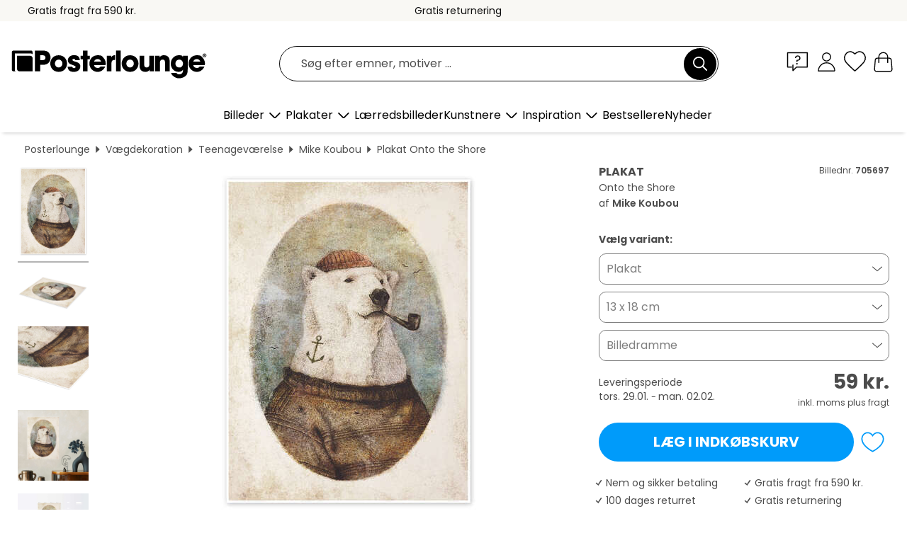

--- FILE ---
content_type: text/html; charset=utf-8
request_url: https://www.posterlounge.dk/p/705697.html
body_size: 24413
content:
<!DOCTYPE html>
<html lang="da-DK">
<head>
    <meta charset="UTF-8">
    <style>@media (min-width:768px) and (max-width:991px){.hidden-sm{display:none!important}}@media (min-width:992px) and (max-width:1249px){.hidden-md{display:none!important}}@media (min-width:1250px){.hidden-lg{display:none!important}}</style><noscript><style>.lazyload{display:none!important}noscript>img {display:block;max-width:100%;height:auto}.thumbnail noscript>img {margin-left:auto;margin-right: auto}</style></noscript><style>.mazing-button-container{display:none;}</style><style>#pdv-productImageBox{text-align:center;height:500px;}#pdv-thumbnail-gallery-wrapper{width:120px}#pdv-productImageSrc{max-width: calc(100vw - 40px)}#pdv-thumbnail-gallery{margin:0;padding:0;list-style:none;min-width:112px;}.col-*{padding:0 10px}</style><style>#pdv-productImageBox{height:500px}</style>
    <link rel="preconnect" href="https://media.posterlounge.com"><link rel="preconnect" href="https://cdn.posterlounge.com">
    
    <link rel="preload" href="https://www.posterlounge.dk/plugin/extern/bootstrap/fonts/glyphicons-halflings-regular.woff2" as="font" type="font/woff2" crossorigin="anonymous" /><link rel="preload" href="https://cdn.posterlounge.com/plugin/extern/bootstrap/js/includesFix.js" as="script" /><link rel="preload" href="https://www.posterlounge.dk/plugin/extern/bootstrap/css/bootstrap.min.css" as="style" /><link rel="preload" href="https://cdn.posterlounge.com/plugin/extern/bootstrap/css/bootstrap-ms.css" as="style" /><link rel="preload" href="https://cdn.posterlounge.com/plugin/extern/bootstrap/js/bootstrap.min.js" as="script" /><link rel="preload" href="https://cdn.posterlounge.com/plugin/extern/bootstrapdialog/css/bootstrap-dialog.min.css" as="style" /><link rel="preload" href="https://cdn.posterlounge.com/plugin/extern/bootstrapdialog/js/bootstrap-dialog.min.js" as="script" /><link rel="preload" href="https://cdn.posterlounge.com/plugin/extern/lazysizes/css/custom-lazy-styles.min.css" as="style" /><link rel="preload" href="https://cdn.posterlounge.com/plugin/extern/flags/css/style.min.css" as="style" /><link rel="preload" href="https://www.posterlounge.dk/css/c1bbfc088d42921c9750105b4a09a8c0.css" as="style" /><link rel="preload" href="https://www.posterlounge.dk/controller/shop/main/webfonts.css?version=250916" as="style" />

    <title>Onto the Shore af Mike Koubou som plakat, lærredsbillede og mere | Posterlounge.dk</title>
    <meta name="description" content="Køb Onto the Shore af Mike Koubou som plakat &amp; vægbillede i høj kvalitet: ✔ Mange forskellige materialer og størrelser ✔ Passende billedrammer, færdigmonteret ✔ Gratis returnering">
    <meta name="viewport" content="width=device-width, initial-scale=1">

    
        <meta name="robots" content="INDEX, FOLLOW, NOODP, NOYDIR">

                                                                                                        <link rel="canonical" href="https://www.posterlounge.dk/p/705697.html">
                                                
                    <link rel="alternate" hreflang="de-DE" href="https://www.posterlounge.de/p/705697.html">
                <link rel="alternate" hreflang="de-AT" href="https://www.posterlounge.at/p/705697.html">
                <link rel="alternate" hreflang="de-CH" href="https://www.posterlounge.ch/p/705697.html">
                <link rel="alternate" hreflang="en-GB" href="https://www.posterlounge.co.uk/p/705697.html">
                <link rel="alternate" hreflang="en-IE" href="https://www.posterlounge.ie/p/705697.html">
                <link rel="alternate" hreflang="fr-FR" href="https://www.posterlounge.fr/p/705697.html">
                <link rel="alternate" hreflang="fr-BE" href="https://www.posterlounge.be/p/705697.html">
                <link rel="alternate" hreflang="es-ES" href="https://www.posterlounge.es/p/705697.html">
                <link rel="alternate" hreflang="it-IT" href="https://www.posterlounge.it/p/705697.html">
                <link rel="alternate" hreflang="nl-NL" href="https://www.posterlounge.nl/p/705697.html">
                <link rel="alternate" hreflang="pt-PT" href="https://www.posterlounge.pt/p/705697.html">
                <link rel="alternate" hreflang="da-DK" href="https://www.posterlounge.dk/p/705697.html">
                <link rel="alternate" hreflang="no-NO" href="https://www.posterlounge.no/p/705697.html">
                <link rel="alternate" hreflang="sv-SE" href="https://www.posterlounge.se/p/705697.html">
                <link rel="alternate" hreflang="fi-FI" href="https://www.posterlounge.fi/p/705697.html">
                <link rel="alternate" hreflang="pl-PL" href="https://www.posterlounge.pl/p/705697.html">
                <link rel="alternate" hreflang="x-default" href="https://www.posterlounge.com/p/705697.html">
                
        <meta property="og:type" content="product">
    <meta property="og:url" content="https://www.posterlounge.dk/p/705697.html">
    <meta property="og:title" content="Mike Koubou - Onto the Shore">
    <meta property="og:description" content="Køb Onto the Shore af Mike Koubou som plakat &amp; vægbillede i høj kvalitet: ✔ Mange forskellige materialer og størrelser ✔ Passende billedrammer, færdigmonteret ✔ Gratis returnering">
        <meta property="og:image" content="https://media.posterlounge.com/img/products/710000/705697/705697_poster_l.jpg">
    <meta name="thumbnail" content="https://media.posterlounge.com/img/products/710000/705697/705697_poster_l.jpg">
    
    <meta name="verify-v1" content="jsXi8zb7H6gcVbAXgm12JAChcd/3kQ5ZV0vGluy355s=">
    <meta name="p:domain_verify" content="2e6c603011a49bb49e22d0da3c726e2c">
    <meta name="msvalidate.01" content="0BEB495C0C44DA08B94EFD62E15B0E16">

    <meta name="apple-mobile-web-app-title" content="Posterlounge">
    <meta name="application-name" content="Posterlounge">
    <link rel="shortcut icon" type="image/x-icon" href="https://cdn.posterlounge.com/controller/shop/main/img/logo-icon.ico">
    <link rel="icon" type="image/svg+xml" href="https://cdn.posterlounge.com/controller/shop/main/img/logo-icon.svg">
    <link rel="icon" type="image/png" href="https://cdn.posterlounge.com/controller/shop/main/img/logo-icon-256px.png">
    <link rel="apple-touch-icon" href="https://cdn.posterlounge.com/controller/shop/main/img/apple-touch-icon-precomposed.png"
          sizes="180x180">

    <script type="text/javascript" src="https://cdn.posterlounge.com/plugin/extern/bootstrap/js/includesFix.js"></script><link rel="stylesheet" href="https://www.posterlounge.dk/plugin/extern/bootstrap/css/bootstrap.min.css" type="text/css" /><link rel="stylesheet" href="https://cdn.posterlounge.com/plugin/extern/bootstrap/css/bootstrap-ms.css" type="text/css" /><link rel="stylesheet" href="https://cdn.posterlounge.com/plugin/extern/bootstrapdialog/css/bootstrap-dialog.min.css" type="text/css" /><link rel="stylesheet" href="https://cdn.posterlounge.com/plugin/extern/lazysizes/css/custom-lazy-styles.min.css?version=240620" type="text/css"/><link rel="stylesheet" href="https://cdn.posterlounge.com/plugin/extern/flags/css/style.min.css" type="text/css" /><link rel="stylesheet" href="https://www.posterlounge.dk/css/c1bbfc088d42921c9750105b4a09a8c0.css" type="text/css" /><link rel="stylesheet" href="https://www.posterlounge.dk/controller/shop/main/webfonts.css?version=250916" type="text/css" />
    <script>
				
				function initGTM()
				{
					(function(w,d,s,l,i){w[l]=w[l]||[];w[l].push({'gtm.start':new Date().getTime(),event:'gtm.js'});var f=d.getElementsByTagName(s)[0],j=d.createElement(s),dl=l!='dataLayer'?'&l='+l:'';j.async=true;j.src='https://gtm.posterlounge.dk/gtm.js?id='+i+dl;f.parentNode.insertBefore(j,f);})(window,document,'script','dataLayer','GTM-KCWWWHL');
				}

				function getClientLayer()
				{
					
					dataLayer.push({ "event": "view_item_list", "ecommerce": { "item_list_name": "crosspromo", "currency": "DKK", "items": [{ "id": "739331", "name": "739331 - Thinking wild Christmas","quantity": 1, "price": "59", "currency": "DKK", "index": 1 },{ "id": "476084", "name": "476084 - Portrait of Sappho","quantity": 1, "price": "69", "currency": "DKK", "index": 2 },{ "id": "741519", "name": "741519 - Paris Studies – City Hall","quantity": 1, "price": "59", "currency": "DKK", "index": 3 },{ "id": "729632", "name": "729632 - Yin Yang","quantity": 1, "price": "59", "currency": "DKK", "index": 4 },{ "id": "751105", "name": "751105 - Fugue, 1908","quantity": 1, "price": "69", "currency": "DKK", "index": 5 },{ "id": "731824", "name": "731824 - Buddha Happy Life","quantity": 1, "price": "59", "currency": "DKK", "index": 6 },{ "id": "163957", "name": "163957 - Pierrot Lunaire","quantity": 1, "price": "69", "currency": "DKK", "index": 7 },{ "id": "724205", "name": "724205 - Head of a martyr on a plate","quantity": 1, "price": "59", "currency": "DKK", "index": 8 },{ "id": "623202", "name": "623202 - Bronze Age Monument Men-an-Tol","quantity": 1, "price": "59", "currency": "DKK", "index": 9 },{ "id": "667447", "name": "667447 - Prince Otto von Bismarck, 1884","quantity": 1, "price": "69", "currency": "DKK", "index": 10 },{ "id": "693067", "name": "693067 - Mother and Child","quantity": 1, "price": "59", "currency": "DKK", "index": 11 },{ "id": "764116", "name": "764116 - Springtide","quantity": 1, "price": "59", "currency": "DKK", "index": 12 }] }, "pin" : { "items": [{"product_id":"739331","product_price":"59","product_category":"crosspromo"},{"product_id":"476084","product_price":"69","product_category":"crosspromo"},{"product_id":"741519","product_price":"59","product_category":"crosspromo"},{"product_id":"729632","product_price":"59","product_category":"crosspromo"},{"product_id":"751105","product_price":"69","product_category":"crosspromo"},{"product_id":"731824","product_price":"59","product_category":"crosspromo"},{"product_id":"163957","product_price":"69","product_category":"crosspromo"},{"product_id":"724205","product_price":"59","product_category":"crosspromo"},{"product_id":"623202","product_price":"59","product_category":"crosspromo"},{"product_id":"667447","product_price":"69","product_category":"crosspromo"},{"product_id":"693067","product_price":"59","product_category":"crosspromo"},{"product_id":"764116","product_price":"59","product_category":"crosspromo"}] }, "meta" : { "item": { "id" : [739331,476084,741519,729632,751105,731824,163957,724205,623202,667447,693067,764116], "name": "crosspromo" } }, "algolia" : { "afterSearch": 0, "userToken": "7621d1b044fda120cfbd13db0d8bdaaf", "userTokenAuth": "", "index": "Posterlounge_dk", "queryId": "", "items": ["739331","476084","741519","729632","751105","731824","163957","724205","623202","667447","693067","764116"] } });
					dataLayer.push({ecommerce: undefined, pin: undefined, meta: undefined, algolia: undefined, search_term: undefined, klaviyo: undefined});
					dataLayer.push({ "event": "view_item", "ecommerce": { "currency": "DKK", "items": [{ "id": "705697", "variant": "Plakat 13 x 18 cm", "name": "705697 - Onto the Shore","brand": "Mike Koubou","quantity": 1, "price": "59", "currency": "DKK", "index": 1 }], "value": "59" }, "pin" : { "items": [{ "product_id": "705697", "product_variant": "Plakat 13 x 18 cm", "product_name": "705697 - Onto the Shore", "brand": "PDS", "product_price": "59" }] }, "meta" : { "item" : { "id": "705697", "name": "705697 - Onto the Shore", "price": "59", "quantity": "1", "variant": "Plakat 13 x 18 cm" } }, "algolia" : { "afterSearch": 0, "userToken": "7621d1b044fda120cfbd13db0d8bdaaf", "userTokenAuth": "", "index": "Posterlounge_dk", "queryId": "", "items": ["705697"], "positions": [2] } });
					dataLayer.push({ecommerce: undefined, pin: undefined, meta: undefined, algolia: undefined, search_term: undefined, klaviyo: undefined});
				}
				
				function getServerLayer()
				{
					$(document).ajaxComplete(function (event, xhr, settings)
					{
					    var call = true;
					    if(typeof settings.url !== 'undefined')
					    {
					        if(settings.url.indexOf('noGTM=1') > 0)
					        {
					            call = false;
					        }
					    }
					    
					    if(call)
					    {
                            $.ajax({
                                type: 'POST',
                                url: 'https://www.posterlounge.dk/plugin/extern/googletagmanager/ajax/get.php',
                                dataType: 'json',
                                global: false,
                                success: function (request)
                                {
                                    if(request != null)
                                    {
                                        if(request.status)
                                        {
                                            if(request.results.jsObjects !== 'undefined')
                                            {
                                                for(x=0;x<request.results.jsObjects.length;x++)
                                                {
                                                    dataLayer.push(JSON.parse(request.results.jsObjects[x]));
                                                }
                                            }
                                        }
                                    }
                                }
                            });
                        }
					});
				}
			
				function initGTMClientId()
				{
					$.ajax({
						type: 'POST',
						url: 'https://www.posterlounge.dk/plugin/extern/googletagmanager/ajax/id.php',
						dataType: 'json',
						global: false,
						success: function (request)
						{
							if(request != null)
							{
								if(request.status)
								{
									if(request.results.id !== 'undefined')
									{
										initGTM();
										
										dataLayer.push({
											'event':		'client_id',
											'client_id':	request.results.id,
											'em_hash':	    request.results.em,
											'portal_id':	request.results.portal,
											'environment':  'production',
											'section' :     'detail_view',
											'ip_override':  request.results.ip,
											'user_agent':   request.results.ua,
											'test_dim1':    request.results.test_dim1,
											'test_dim2':    request.results.test_dim2,
											'test_dim3':    request.results.test_dim3,
											'test_algolia': request.results.test_algolia
										});
										
										getClientLayer();
										getServerLayer();
									}
								}
							}
						}
					});
				}
			</script><script>
			
			function getInfos(e,o)
			{   
				var cm = __cmp('getCMPData');
				var analytics = 0;
				if(cm.gdprApplies !== true || cm.vendorConsents.s26 === true)
				{
					analytics = 1;
				}
				
				$.ajax({
					type: 'POST',
					url: 'https://www.posterlounge.dk/plugin/shop/cookiebanner/ajax/state.php',
					dataType: 'json',
					global: false,
					data:{
					  analytics: analytics
					}
				});
				
				if (typeof initGTMClientId == 'function') { 
					initGTMClientId();
				}
			}
		  
			document.addEventListener('DOMContentLoaded', function() 
			{
                let cmp = __cmp('getCMPData');
                if(typeof cmp === 'object' && cmp.cmpDataObject) {
                    getInfos(null, null);
                } else {
                    __cmp('addEventListener',['consent',getInfos,false],null);
                }
				
			});
		</script>

        
    <script type="application/ld+json">
        {
            "@context": "https://schema.org",
            "@type": "WebSite",
            "url": "https://www.posterlounge.dk",
            "potentialAction": {
                "@type": "SearchAction",
                "target": "https://www.posterlounge.dk/soegning.html?action=search&query={search_term_string}",
                "query-input": "required name=search_term_string"
            }
        }
    </script>
    
    
    
    <script type="application/ld+json">
        {
            "@context": "https://schema.org",
            "@type": "Organization",
            "name": "Posterlounge",
            "url": "https://www.posterlounge.dk",
            "logo": "https://www.posterlounge.dk/controller/shop/main/img/posterlounge-logo.svg",
            "sameAs": [
                "https://www.facebook.com/posterlounge",
                "https://www.pinterest.com/posterlounge/",
                "https://instagram.com/posterlounge/"
            ],
            "contactPoint": [
                {
                    "@type": "ContactPoint",
                    "telephone": "+49-341-33975900",
                    "contactType": "customer service"
                }
            ]
        }
    </script>
    
</head>

<body data-role="page" id="main" data-posterlounge-instant-intensity="500">
<noscript><iframe src="https://gtm.posterlounge.dk/ns.html?id=GTM-KCWWWHL" height="0" width="0" style="display:none;visibility:hidden"></iframe></noscript><script>if(!"gdprAppliesGlobally" in window){window.gdprAppliesGlobally=true}if(!("cmp_id" in window)||window.cmp_id<1){window.cmp_id=0}if(!("cmp_cdid" in window)){window.cmp_cdid="31b693e9bb89"}if(!("cmp_params" in window)){window.cmp_params=""}if(!("cmp_host" in window)){window.cmp_host="a.delivery.consentmanager.net"}if(!("cmp_cdn" in window)){window.cmp_cdn="cdn.consentmanager.net"}if(!("cmp_proto" in window)){window.cmp_proto="https:"}if(!("cmp_codesrc" in window)){window.cmp_codesrc="1"}window.cmp_getsupportedLangs=function(){var b=["DE","EN","FR","IT","NO","DA","FI","ES","PT","RO","BG","ET","EL","GA","HR","LV","LT","MT","NL","PL","SV","SK","SL","CS","HU","RU","SR","ZH","TR","UK","AR","BS"];if("cmp_customlanguages" in window){for(var a=0;a<window.cmp_customlanguages.length;a++){b.push(window.cmp_customlanguages[a].l.toUpperCase())}}return b};window.cmp_getRTLLangs=function(){var a=["AR"];if("cmp_customlanguages" in window){for(var b=0;b<window.cmp_customlanguages.length;b++){if("r" in window.cmp_customlanguages[b]&&window.cmp_customlanguages[b].r){a.push(window.cmp_customlanguages[b].l)}}}return a};window.cmp_getlang=function(j){if(typeof(j)!="boolean"){j=true}if(j&&typeof(cmp_getlang.usedlang)=="string"&&cmp_getlang.usedlang!==""){return cmp_getlang.usedlang}var g=window.cmp_getsupportedLangs();var c=[];var f=location.hash;var e=location.search;var a="languages" in navigator?navigator.languages:[];if(f.indexOf("cmplang=")!=-1){c.push(f.substr(f.indexOf("cmplang=")+8,2).toUpperCase())}else{if(e.indexOf("cmplang=")!=-1){c.push(e.substr(e.indexOf("cmplang=")+8,2).toUpperCase())}else{if("cmp_setlang" in window&&window.cmp_setlang!=""){c.push(window.cmp_setlang.toUpperCase())}else{if(a.length>0){for(var d=0;d<a.length;d++){c.push(a[d])}}}}}if("language" in navigator){c.push(navigator.language)}if("userLanguage" in navigator){c.push(navigator.userLanguage)}var h="";for(var d=0;d<c.length;d++){var b=c[d].toUpperCase();if(g.indexOf(b)!=-1){h=b;break}if(b.indexOf("-")!=-1){b=b.substr(0,2)}if(g.indexOf(b)!=-1){h=b;break}}if(h==""&&typeof(cmp_getlang.defaultlang)=="string"&&cmp_getlang.defaultlang!==""){return cmp_getlang.defaultlang}else{if(h==""){h="EN"}}h=h.toUpperCase();return h};(function(){var u=document;var v=u.getElementsByTagName;var h=window;var o="";var b="_en";if("cmp_getlang" in h){o=h.cmp_getlang().toLowerCase();if("cmp_customlanguages" in h){for(var q=0;q<h.cmp_customlanguages.length;q++){if(h.cmp_customlanguages[q].l.toUpperCase()==o.toUpperCase()){o="en";break}}}b="_"+o}function x(i,e){var w="";i+="=";var s=i.length;var d=location;if(d.hash.indexOf(i)!=-1){w=d.hash.substr(d.hash.indexOf(i)+s,9999)}else{if(d.search.indexOf(i)!=-1){w=d.search.substr(d.search.indexOf(i)+s,9999)}else{return e}}if(w.indexOf("&")!=-1){w=w.substr(0,w.indexOf("&"))}return w}var k=("cmp_proto" in h)?h.cmp_proto:"https:";if(k!="http:"&&k!="https:"){k="https:"}var g=("cmp_ref" in h)?h.cmp_ref:location.href;var j=u.createElement("script");j.setAttribute("data-cmp-ab","1");var c=x("cmpdesign","cmp_design" in h?h.cmp_design:"");var f=x("cmpregulationkey","cmp_regulationkey" in h?h.cmp_regulationkey:"");var r=x("cmpgppkey","cmp_gppkey" in h?h.cmp_gppkey:"");var n=x("cmpatt","cmp_att" in h?h.cmp_att:"");j.src=k+"//"+h.cmp_host+"/delivery/cmp.php?"+("cmp_id" in h&&h.cmp_id>0?"id="+h.cmp_id:"")+("cmp_cdid" in h?"&cdid="+h.cmp_cdid:"")+"&h="+encodeURIComponent(g)+(c!=""?"&cmpdesign="+encodeURIComponent(c):"")+(f!=""?"&cmpregulationkey="+encodeURIComponent(f):"")+(r!=""?"&cmpgppkey="+encodeURIComponent(r):"")+(n!=""?"&cmpatt="+encodeURIComponent(n):"")+("cmp_params" in h?"&"+h.cmp_params:"")+(u.cookie.length>0?"&__cmpfcc=1":"")+"&l="+o.toLowerCase()+"&o="+(new Date()).getTime();j.type="text/javascript";j.async=true;if(u.currentScript&&u.currentScript.parentElement){u.currentScript.parentElement.appendChild(j)}else{if(u.body){u.body.appendChild(j)}else{var t=v("body");if(t.length==0){t=v("div")}if(t.length==0){t=v("span")}if(t.length==0){t=v("ins")}if(t.length==0){t=v("script")}if(t.length==0){t=v("head")}if(t.length>0){t[0].appendChild(j)}}}var m="js";var p=x("cmpdebugunminimized","cmpdebugunminimized" in h?h.cmpdebugunminimized:0)>0?"":".min";var a=x("cmpdebugcoverage","cmp_debugcoverage" in h?h.cmp_debugcoverage:"");if(a=="1"){m="instrumented";p=""}var j=u.createElement("script");j.src=k+"//"+h.cmp_cdn+"/delivery/"+m+"/cmp"+b+p+".js";j.type="text/javascript";j.setAttribute("data-cmp-ab","1");j.async=true;if(u.currentScript&&u.currentScript.parentElement){u.currentScript.parentElement.appendChild(j)}else{if(u.body){u.body.appendChild(j)}else{var t=v("body");if(t.length==0){t=v("div")}if(t.length==0){t=v("span")}if(t.length==0){t=v("ins")}if(t.length==0){t=v("script")}if(t.length==0){t=v("head")}if(t.length>0){t[0].appendChild(j)}}}})();window.cmp_addFrame=function(b){if(!window.frames[b]){if(document.body){var a=document.createElement("iframe");a.style.cssText="display:none";if("cmp_cdn" in window&&"cmp_ultrablocking" in window&&window.cmp_ultrablocking>0){a.src="//"+window.cmp_cdn+"/delivery/empty.html"}a.name=b;a.setAttribute("title","Intentionally hidden, please ignore");a.setAttribute("role","none");a.setAttribute("tabindex","-1");document.body.appendChild(a)}else{window.setTimeout(window.cmp_addFrame,10,b)}}};window.cmp_rc=function(h){var b=document.cookie;var f="";var d=0;while(b!=""&&d<100){d++;while(b.substr(0,1)==" "){b=b.substr(1,b.length)}var g=b.substring(0,b.indexOf("="));if(b.indexOf(";")!=-1){var c=b.substring(b.indexOf("=")+1,b.indexOf(";"))}else{var c=b.substr(b.indexOf("=")+1,b.length)}if(h==g){f=c}var e=b.indexOf(";")+1;if(e==0){e=b.length}b=b.substring(e,b.length)}return(f)};window.cmp_stub=function(){var a=arguments;__cmp.a=__cmp.a||[];if(!a.length){return __cmp.a}else{if(a[0]==="ping"){if(a[1]===2){a[2]({gdprApplies:gdprAppliesGlobally,cmpLoaded:false,cmpStatus:"stub",displayStatus:"hidden",apiVersion:"2.2",cmpId:31},true)}else{a[2](false,true)}}else{if(a[0]==="getUSPData"){a[2]({version:1,uspString:window.cmp_rc("")},true)}else{if(a[0]==="getTCData"){__cmp.a.push([].slice.apply(a))}else{if(a[0]==="addEventListener"||a[0]==="removeEventListener"){__cmp.a.push([].slice.apply(a))}else{if(a.length==4&&a[3]===false){a[2]({},false)}else{__cmp.a.push([].slice.apply(a))}}}}}}};window.cmp_gpp_ping=function(){return{gppVersion:"1.0",cmpStatus:"stub",cmpDisplayStatus:"hidden",supportedAPIs:["tcfca","usnat","usca","usva","usco","usut","usct"],cmpId:31}};window.cmp_gppstub=function(){var a=arguments;__gpp.q=__gpp.q||[];if(!a.length){return __gpp.q}var g=a[0];var f=a.length>1?a[1]:null;var e=a.length>2?a[2]:null;if(g==="ping"){return window.cmp_gpp_ping()}else{if(g==="addEventListener"){__gpp.e=__gpp.e||[];if(!("lastId" in __gpp)){__gpp.lastId=0}__gpp.lastId++;var c=__gpp.lastId;__gpp.e.push({id:c,callback:f});return{eventName:"listenerRegistered",listenerId:c,data:true,pingData:window.cmp_gpp_ping()}}else{if(g==="removeEventListener"){var h=false;__gpp.e=__gpp.e||[];for(var d=0;d<__gpp.e.length;d++){if(__gpp.e[d].id==e){__gpp.e[d].splice(d,1);h=true;break}}return{eventName:"listenerRemoved",listenerId:e,data:h,pingData:window.cmp_gpp_ping()}}else{if(g==="getGPPData"){return{sectionId:3,gppVersion:1,sectionList:[],applicableSections:[0],gppString:"",pingData:window.cmp_gpp_ping()}}else{if(g==="hasSection"||g==="getSection"||g==="getField"){return null}else{__gpp.q.push([].slice.apply(a))}}}}}};window.cmp_msghandler=function(d){var a=typeof d.data==="string";try{var c=a?JSON.parse(d.data):d.data}catch(f){var c=null}if(typeof(c)==="object"&&c!==null&&"__cmpCall" in c){var b=c.__cmpCall;window.__cmp(b.command,b.parameter,function(h,g){var e={__cmpReturn:{returnValue:h,success:g,callId:b.callId}};d.source.postMessage(a?JSON.stringify(e):e,"*")})}if(typeof(c)==="object"&&c!==null&&"__uspapiCall" in c){var b=c.__uspapiCall;window.__uspapi(b.command,b.version,function(h,g){var e={__uspapiReturn:{returnValue:h,success:g,callId:b.callId}};d.source.postMessage(a?JSON.stringify(e):e,"*")})}if(typeof(c)==="object"&&c!==null&&"__tcfapiCall" in c){var b=c.__tcfapiCall;window.__tcfapi(b.command,b.version,function(h,g){var e={__tcfapiReturn:{returnValue:h,success:g,callId:b.callId}};d.source.postMessage(a?JSON.stringify(e):e,"*")},b.parameter)}if(typeof(c)==="object"&&c!==null&&"__gppCall" in c){var b=c.__gppCall;window.__gpp(b.command,function(h,g){var e={__gppReturn:{returnValue:h,success:g,callId:b.callId}};d.source.postMessage(a?JSON.stringify(e):e,"*")},"parameter" in b?b.parameter:null,"version" in b?b.version:1)}};window.cmp_setStub=function(a){if(!(a in window)||(typeof(window[a])!=="function"&&typeof(window[a])!=="object"&&(typeof(window[a])==="undefined"||window[a]!==null))){window[a]=window.cmp_stub;window[a].msgHandler=window.cmp_msghandler;window.addEventListener("message",window.cmp_msghandler,false)}};window.cmp_setGppStub=function(a){if(!(a in window)||(typeof(window[a])!=="function"&&typeof(window[a])!=="object"&&(typeof(window[a])==="undefined"||window[a]!==null))){window[a]=window.cmp_gppstub;window[a].msgHandler=window.cmp_msghandler;window.addEventListener("message",window.cmp_msghandler,false)}};window.cmp_addFrame("__cmpLocator");if(!("cmp_disableusp" in window)||!window.cmp_disableusp){window.cmp_addFrame("__uspapiLocator")}if(!("cmp_disabletcf" in window)||!window.cmp_disabletcf){window.cmp_addFrame("__tcfapiLocator")}if(!("cmp_disablegpp" in window)||!window.cmp_disablegpp){window.cmp_addFrame("__gppLocator")}window.cmp_setStub("__cmp");if(!("cmp_disabletcf" in window)||!window.cmp_disabletcf){window.cmp_setStub("__tcfapi")}if(!("cmp_disableusp" in window)||!window.cmp_disableusp){window.cmp_setStub("__uspapi")}if(!("cmp_disablegpp" in window)||!window.cmp_disablegpp){window.cmp_setGppStub("__gpp")};</script>
<div id="side-nav" class="side-nav">
    <!-- Mobile Nav, die den Content nach rechts verschiebt -->
    <div class="mobile-nav-left">
        <div class="mobile-nav-top">
            <div id="close-tab">Luk<span></span></div>
            <div id="side-nav-pageNavLogo">
                <a href="https://www.posterlounge.dk" title="Plakater og vægdekoration hos Posterlounge">&nbsp;</a>
            </div>
            <div id="mn-searchWrapper" class="search-wrapper">
                <form action="https://www.posterlounge.dk/soegning.html" accept-charset="UTF-8" method="get" name="search" class="pos-rel searchFieldGroup">
                    <input name="action" type="hidden" value="search"/>
                    <div class="input-group">
                        <input
                                name="s_query"
                                id="mn-mainSearchInput"
                                type="text"
                                autocomplete="off"
                                placeholder="Søg efter emner, motiver ..."
                                value=""
                                maxlength="250"
                                class="searchField"
                                aria-label="Søgefelt"
                        />
                        <div class="input-group-btn mega-menu-search-background">
                            <button type="button" class="btn mega-menu-searchBtn" aria-label="Søg">&nbsp;</button>
                        </div>
                        <button type="button" class="btn searchClearBtnHeader"></button>
                    </div>
                </form>
            </div>
        </div>
        <nav>
            <div id="mobileNavbar">
                <ul class="nav navbar-nav">
                                                            <li class="has-children">
                                                <span class="nav-headline" role="button" tabindex="0" aria-expanded="false" aria-controls="subchildren-wallart">
                            Billeder
                            <span class="nav-toggle-btn arrow"></span>
                        </span>
                        <ul class="nav-children" id="subchildren-wallart">
                                                        <li>
                                <a class="nav-headline discoverAll" href="https://www.posterlounge.dk/vaegdekoration/" title="Se alle">
                                    <span>Se alle</span>
                                </a>
                            </li>
                                                                                                                <li class="nav-subheadline has-children">
                                <span class="nav-headline" role="button" tabindex="0" aria-expanded="false" aria-controls="children-top_products">Produkter
                                    <span class="nav-toggle-btn plus"></span>
                                </span>
                                <ul class="nav-children" id="children-top_products">
                                                                        <li>
                                        <a href="https://www.posterlounge.dk/vaegdekoration/plakater/" title="Plakater">
                                            <span>Plakater</span>
                                        </a>
                                    </li>
                                                                        <li>
                                        <a href="https://www.posterlounge.dk/vaegdekoration/laerredsbilleder/" title="Lærredsbilleder">
                                            <span>Lærredsbilleder</span>
                                        </a>
                                    </li>
                                                                        <li>
                                        <a href="https://www.posterlounge.dk/vaegdekoration/print-paa-aluminium/" title="Print på aluminium">
                                            <span>Print på aluminium</span>
                                        </a>
                                    </li>
                                                                        <li>
                                        <a href="https://www.posterlounge.dk/vaegdekoration/akrylbilleder/" title="Akrylbilleder">
                                            <span>Akrylbilleder</span>
                                        </a>
                                    </li>
                                                                        <li>
                                        <a href="https://www.posterlounge.dk/vaegdekoration/print-paa-trae/" title="Print på træ">
                                            <span>Print på træ</span>
                                        </a>
                                    </li>
                                                                        <li>
                                        <a href="https://www.posterlounge.dk/vaegdekoration/galleritryk/" title="Galleritryk">
                                            <span>Galleritryk</span>
                                        </a>
                                    </li>
                                                                        <li>
                                        <a href="https://www.posterlounge.dk/vaegdekoration/kunsttryk/" title="Kunsttryk">
                                            <span>Kunsttryk</span>
                                        </a>
                                    </li>
                                                                        <li>
                                        <a href="https://www.posterlounge.dk/vaegdekoration/print-paa-skumplade/" title="Print på skumplade">
                                            <span>Print på skumplade</span>
                                        </a>
                                    </li>
                                                                        <li>
                                        <a href="https://www.posterlounge.dk/vaegdekoration/selvklaebende-plakater/" title="Selvklæbende plakater">
                                            <span>Selvklæbende plakater</span>
                                        </a>
                                    </li>
                                                                        <li>
                                        <a href="https://www.posterlounge.dk/vaegdekoration/magnettavler/" title="Magnettavler">
                                            <span>Magnettavler</span>
                                        </a>
                                    </li>
                                                                        <li>
                                        <a href="https://www.posterlounge.dk/vaegdekoration/doertapeter/" title="Dørtapeter">
                                            <span>Dørtapeter</span>
                                        </a>
                                    </li>
                                                                        <li>
                                        <a href="https://www.posterlounge.dk/vaegdekoration/doerplakater/" title="Dørplakater">
                                            <span>Dørplakater</span>
                                        </a>
                                    </li>
                                                                        <li>
                                        <a href="https://www.posterlounge.dk/vaegdekoration/mal-selv-plakater/" title="Mal selv plakater">
                                            <span>Mal selv plakater</span>
                                        </a>
                                    </li>
                                                                        <li>
                                        <a href="https://www.posterlounge.dk/vaegdekoration/gavekort/" title="Gavekort">
                                            <span>Gavekort</span>
                                        </a>
                                    </li>
                                                                        <li>
                                        <a href="https://www.posterlounge.dk/vaegdekoration/vaegkalendere/" title="Vægkalendere">
                                            <span>Vægkalendere</span>
                                        </a>
                                    </li>
                                                                    </ul>
                            </li>
                                                                                                                <li class="nav-subheadline has-children">
                                <span class="nav-headline" role="button" tabindex="0" aria-expanded="false" aria-controls="children-popular_art_styles">Populære kunstformer
                                    <span class="nav-toggle-btn plus"></span>
                                </span>
                                <ul class="nav-children" id="children-popular_art_styles">
                                                                        <li>
                                        <a href="https://www.posterlounge.dk/vaegdekoration/fauvisme/" title="Fauvisme">
                                            <span>Fauvisme</span>
                                        </a>
                                    </li>
                                                                        <li>
                                        <a href="https://www.posterlounge.dk/vaegdekoration/plakater/impressionisme/" title="Impressionisme">
                                            <span>Impressionisme</span>
                                        </a>
                                    </li>
                                                                        <li>
                                        <a href="https://www.posterlounge.dk/vaegdekoration/abstrakt-kunst/" title="Abstrakt kunst">
                                            <span>Abstrakt kunst</span>
                                        </a>
                                    </li>
                                                                        <li>
                                        <a href="https://www.posterlounge.dk/vaegdekoration/asiatisk-kunst/" title="Asiatisk kunst">
                                            <span>Asiatisk kunst</span>
                                        </a>
                                    </li>
                                                                        <li>
                                        <a href="https://www.posterlounge.dk/vaegdekoration/akvarelmaleri/" title="Akvarelmaleri">
                                            <span>Akvarelmaleri</span>
                                        </a>
                                    </li>
                                                                        <li>
                                        <a href="https://www.posterlounge.dk/vaegdekoration/mash-up-art/" title="Mash Up Art">
                                            <span>Mash Up Art</span>
                                        </a>
                                    </li>
                                                                        <li>
                                        <a href="https://www.posterlounge.dk/vaegdekoration/surrealisme/" title="Surrealisme">
                                            <span>Surrealisme</span>
                                        </a>
                                    </li>
                                                                        <li>
                                        <a href="https://www.posterlounge.dk/vaegdekoration/bauhaus/" title="Bauhaus">
                                            <span>Bauhaus</span>
                                        </a>
                                    </li>
                                                                        <li>
                                        <a href="https://www.posterlounge.dk/vaegdekoration/digital-kunst/" title="Digital kunst">
                                            <span>Digital kunst</span>
                                        </a>
                                    </li>
                                                                        <li>
                                        <a href="https://www.posterlounge.dk/vaegdekoration/fotografi/" title="Fotografi">
                                            <span>Fotografi</span>
                                        </a>
                                    </li>
                                                                        <li>
                                        <a href="https://www.posterlounge.dk/vaegdekoration/tegninger-og-skitser/" title="Tegninger og skitser">
                                            <span>Tegninger og skitser</span>
                                        </a>
                                    </li>
                                                                    </ul>
                            </li>
                                                                                                                <li class="nav-subheadline has-children">
                                <span class="nav-headline" role="button" tabindex="0" aria-expanded="false" aria-controls="children-popular_rooms">Populære rum
                                    <span class="nav-toggle-btn plus"></span>
                                </span>
                                <ul class="nav-children" id="children-popular_rooms">
                                                                        <li>
                                        <a href="https://www.posterlounge.dk/vaegdekoration/stue/" title="Billeder til stuen">
                                            <span>Billeder til stuen</span>
                                        </a>
                                    </li>
                                                                        <li>
                                        <a href="https://www.posterlounge.dk/vaegdekoration/sovevaerelse/" title="Billeder til soverværelset">
                                            <span>Billeder til soverværelset</span>
                                        </a>
                                    </li>
                                                                        <li>
                                        <a href="https://www.posterlounge.dk/vaegdekoration/koekken/" title="Billeder til køkkenet">
                                            <span>Billeder til køkkenet</span>
                                        </a>
                                    </li>
                                                                        <li>
                                        <a href="https://www.posterlounge.dk/vaegdekoration/badevaerelse/" title="Billeder til badeværelset">
                                            <span>Billeder til badeværelset</span>
                                        </a>
                                    </li>
                                                                        <li>
                                        <a href="https://www.posterlounge.dk/vaegdekoration/boernevaerelse/" title="Billeder til børneværelset">
                                            <span>Billeder til børneværelset</span>
                                        </a>
                                    </li>
                                                                        <li>
                                        <a href="https://www.posterlounge.dk/vaegdekoration/kontor/" title="Billeder til kontoret">
                                            <span>Billeder til kontoret</span>
                                        </a>
                                    </li>
                                                                    </ul>
                            </li>
                                                                                                                <li class="nav-subheadline has-children">
                                <span class="nav-headline" role="button" tabindex="0" aria-expanded="false" aria-controls="children-popular_styles">Populære boligstiler
                                    <span class="nav-toggle-btn plus"></span>
                                </span>
                                <ul class="nav-children" id="children-popular_styles">
                                                                        <li>
                                        <a href="https://www.posterlounge.dk/vaegdekoration/japandi/" title="Japandi">
                                            <span>Japandi</span>
                                        </a>
                                    </li>
                                                                        <li>
                                        <a href="https://www.posterlounge.dk/vaegdekoration/boho-stil/" title="Boho">
                                            <span>Boho</span>
                                        </a>
                                    </li>
                                                                        <li>
                                        <a href="https://www.posterlounge.dk/vaegdekoration/moderne/" title="Moderne">
                                            <span>Moderne</span>
                                        </a>
                                    </li>
                                                                        <li>
                                        <a href="https://www.posterlounge.dk/vaegdekoration/mid-century-modern/" title="Mid-century modern">
                                            <span>Mid-century modern</span>
                                        </a>
                                    </li>
                                                                        <li>
                                        <a href="https://www.posterlounge.dk/vaegdekoration/maritim/" title="Maritim">
                                            <span>Maritim</span>
                                        </a>
                                    </li>
                                                                        <li>
                                        <a href="https://www.posterlounge.dk/vaegdekoration/vintage/" title="Vintage">
                                            <span>Vintage</span>
                                        </a>
                                    </li>
                                                                        <li>
                                        <a href="https://www.posterlounge.dk/vaegdekoration/skandinavisk/" title="Nordisk">
                                            <span>Nordisk</span>
                                        </a>
                                    </li>
                                                                        <li>
                                        <a href="https://www.posterlounge.dk/vaegdekoration/landstil/" title="Landstil">
                                            <span>Landstil</span>
                                        </a>
                                    </li>
                                                                        <li>
                                        <a href="https://www.posterlounge.dk/vaegdekoration/minimalistisk/" title="Minimalistisk">
                                            <span>Minimalistisk</span>
                                        </a>
                                    </li>
                                                                    </ul>
                            </li>
                                                                                </ul>
                                            </li>
                                                                                <li class="has-children">
                                                <span class="nav-headline" role="button" tabindex="0" aria-expanded="false" aria-controls="subchildren-poster">
                            Plakater
                            <span class="nav-toggle-btn arrow"></span>
                        </span>
                        <ul class="nav-children" id="subchildren-poster">
                                                        <li>
                                <a class="nav-headline discoverAll" href="https://www.posterlounge.dk/vaegdekoration/plakater/" title="Se alle">
                                    <span>Se alle</span>
                                </a>
                            </li>
                                                                                                                <li class="nav-subheadline has-children">
                                <span class="nav-headline" role="button" tabindex="0" aria-expanded="false" aria-controls="children-top_poster_categories">Populære emner
                                    <span class="nav-toggle-btn plus"></span>
                                </span>
                                <ul class="nav-children" id="children-top_poster_categories">
                                                                        <li>
                                        <a href="https://www.posterlounge.dk/vaegdekoration/plakater/film/" title="Filmplakater">
                                            <span>Filmplakater</span>
                                        </a>
                                    </li>
                                                                        <li>
                                        <a href="https://www.posterlounge.dk/vaegdekoration/plakater/mangaer/" title="Anime-plakater">
                                            <span>Anime-plakater</span>
                                        </a>
                                    </li>
                                                                        <li>
                                        <a href="https://www.posterlounge.dk/vaegdekoration/plakater/dyr/" title="Dyreplakater">
                                            <span>Dyreplakater</span>
                                        </a>
                                    </li>
                                                                        <li>
                                        <a href="https://www.posterlounge.dk/vaegdekoration/plakater/byer/" title="Byplakater">
                                            <span>Byplakater</span>
                                        </a>
                                    </li>
                                                                        <li>
                                        <a href="https://www.posterlounge.dk/vaegdekoration/plakater/ordsprog-og-citater/" title="Citater og ordsprog">
                                            <span>Citater og ordsprog</span>
                                        </a>
                                    </li>
                                                                        <li>
                                        <a href="https://www.posterlounge.dk/vaegdekoration/plakater/musik-og-dans/" title="Musikplakater">
                                            <span>Musikplakater</span>
                                        </a>
                                    </li>
                                                                        <li>
                                        <a href="https://www.posterlounge.dk/vaegdekoration/plakater/idraet/" title="Sportplakater">
                                            <span>Sportplakater</span>
                                        </a>
                                    </li>
                                                                        <li>
                                        <a href="https://www.posterlounge.dk/vaegdekoration/plakater/land-og-verdenskort/" title="Plakater med verdens- & landkort">
                                            <span>Verdens- og landkort</span>
                                        </a>
                                    </li>
                                                                        <li>
                                        <a href="https://www.posterlounge.dk/vaegdekoration/plakater/botanik/" title="Botanikplakater">
                                            <span>Botanikplakater</span>
                                        </a>
                                    </li>
                                                                        <li>
                                        <a href="https://www.posterlounge.dk/vaegdekoration/plakater/natur/" title="Naturplakater">
                                            <span>Naturplakater</span>
                                        </a>
                                    </li>
                                                                        <li>
                                        <a href="https://www.posterlounge.dk/vaegdekoration/plakater/arkitektur/" title="Arkitekturplakater">
                                            <span>Arkitekturplakater</span>
                                        </a>
                                    </li>
                                                                        <li>
                                        <a href="https://www.posterlounge.dk/vaegdekoration/plakater/laering-og-viden/" title="Læringsplakater">
                                            <span>Læringsplakater</span>
                                        </a>
                                    </li>
                                                                    </ul>
                            </li>
                                                                                                                <li class="nav-subheadline has-children">
                                <span class="nav-headline" role="button" tabindex="0" aria-expanded="false" aria-controls="children-trends_inspiration">Trends og Inspiration
                                    <span class="nav-toggle-btn plus"></span>
                                </span>
                                <ul class="nav-children" id="children-trends_inspiration">
                                                                        <li>
                                        <a href="https://www.posterlounge.dk/vaegdekoration/plakater/bauhaus/" title="Plakater i Bauhaus-stil">
                                            <span>Plakater i Bauhaus-stil</span>
                                        </a>
                                    </li>
                                                                        <li>
                                        <a href="https://www.posterlounge.dk/vaegdekoration/plakater/retro/" title="Retroplakater">
                                            <span>Retroplakater</span>
                                        </a>
                                    </li>
                                                                        <li>
                                        <a href="https://www.posterlounge.dk/vaegdekoration/plakater/japandi/" title="Japandi-plakater">
                                            <span>Japandi-plakater</span>
                                        </a>
                                    </li>
                                                                        <li>
                                        <a href="https://www.posterlounge.dk/vaegdekoration/plakater/sort-hvid/" title="Sort-hvide plakater">
                                            <span>Sort-hvide plakater</span>
                                        </a>
                                    </li>
                                                                        <li>
                                        <a href="https://www.posterlounge.dk/vaegdekoration/plakater/cocktails/" title="Cocktailplakater">
                                            <span>Cocktailplakater</span>
                                        </a>
                                    </li>
                                                                        <li>
                                        <a href="https://www.posterlounge.dk/vaegdekoration/plakater/vintage/" title="Vintageplakater">
                                            <span>Vintageplakater</span>
                                        </a>
                                    </li>
                                                                        <li>
                                        <a href="https://www.posterlounge.dk/kollektioner/exhibition-posters.html" title="Udstillingsplakater">
                                            <span>Udstillingsplakater</span>
                                        </a>
                                    </li>
                                                                        <li>
                                        <a href="https://www.posterlounge.dk/vaegdekoration/plakater/kaffe/" title="Kaffeplakater">
                                            <span>Kaffeplakater</span>
                                        </a>
                                    </li>
                                                                    </ul>
                            </li>
                                                                                                                <li class="nav-subheadline has-children">
                                <span class="nav-headline" role="button" tabindex="0" aria-expanded="false" aria-controls="children-poster_rooms">Populære rum
                                    <span class="nav-toggle-btn plus"></span>
                                </span>
                                <ul class="nav-children" id="children-poster_rooms">
                                                                        <li>
                                        <a href="https://www.posterlounge.dk/vaegdekoration/plakater/stue/" title="Plakater til stuen">
                                            <span>Plakater til stuen</span>
                                        </a>
                                    </li>
                                                                        <li>
                                        <a href="https://www.posterlounge.dk/vaegdekoration/plakater/koekken/" title="Plakater til køkkenet">
                                            <span>Plakater til køkkenet</span>
                                        </a>
                                    </li>
                                                                        <li>
                                        <a href="https://www.posterlounge.dk/vaegdekoration/plakater/sovevaerelse/" title="Plakater til soveværelset">
                                            <span>Plakater til soveværelset</span>
                                        </a>
                                    </li>
                                                                        <li>
                                        <a href="https://www.posterlounge.dk/vaegdekoration/plakater/boernevaerelse/" title="Plakater til børneværelset">
                                            <span>Plakater til børneværelset</span>
                                        </a>
                                    </li>
                                                                        <li>
                                        <a href="https://www.posterlounge.dk/vaegdekoration/plakater/kontor/" title="Plakater til kontoret">
                                            <span>Plakater til kontoret</span>
                                        </a>
                                    </li>
                                                                    </ul>
                            </li>
                                                                                </ul>
                                            </li>
                                                                                <li class="">
                                                <a href="https://www.posterlounge.dk/vaegdekoration/laerredsbilleder/" class="nav-headline" title="Lærredsbilleder">
                            Lærredsbilleder
                            <span class="nav-toggle-btn arrow"></span>
                        </a>
                                            </li>
                                                                                <li class="has-children">
                                                <span class="nav-headline" role="button" tabindex="0" aria-expanded="false" aria-controls="subchildren-artist">
                            Kunstnere
                            <span class="nav-toggle-btn arrow"></span>
                        </span>
                        <ul class="nav-children" id="subchildren-artist">
                                                                                                                <li class="nav-subheadline has-children">
                                <span class="nav-headline" role="button" tabindex="0" aria-expanded="false" aria-controls="children-artistsTop">Populære kunstnere
                                    <span class="nav-toggle-btn plus"></span>
                                </span>
                                <ul class="nav-children" id="children-artistsTop">
                                                                        <li>
                                        <a href="https://www.posterlounge.dk/kunstnere/vincent-van-gogh/" title="Vincent van Gogh">
                                            <span>Vincent van Gogh</span>
                                        </a>
                                    </li>
                                                                        <li>
                                        <a href="https://www.posterlounge.dk/kunstnere/alfons-mucha/" title="Alfons Mucha">
                                            <span>Alfons Mucha</span>
                                        </a>
                                    </li>
                                                                        <li>
                                        <a href="https://www.posterlounge.dk/kunstnere/william-morris/" title="William Morris">
                                            <span>William Morris</span>
                                        </a>
                                    </li>
                                                                        <li>
                                        <a href="https://www.posterlounge.dk/kunstnere/claude-monet/" title="Claude Monet">
                                            <span>Claude Monet</span>
                                        </a>
                                    </li>
                                                                        <li>
                                        <a href="https://www.posterlounge.dk/kunstnere/frida-kahlo/" title="Frida Kahlo">
                                            <span>Frida Kahlo</span>
                                        </a>
                                    </li>
                                                                        <li>
                                        <a href="https://www.posterlounge.dk/kunstnere/frank-moth/" title="Frank Moth">
                                            <span>Frank Moth</span>
                                        </a>
                                    </li>
                                                                        <li>
                                        <a href="https://www.posterlounge.dk/kunstnere/paul-klee/" title="Paul Klee">
                                            <span>Paul Klee</span>
                                        </a>
                                    </li>
                                                                        <li>
                                        <a href="https://www.posterlounge.dk/kunstnere/gustav-klimt/" title="Gustav Klimt">
                                            <span>Gustav Klimt</span>
                                        </a>
                                    </li>
                                                                        <li>
                                        <a href="https://www.posterlounge.dk/kunstnere/henri-matisse/" title="Henri Matisse">
                                            <span>Henri Matisse</span>
                                        </a>
                                    </li>
                                                                        <li>
                                        <a href="https://www.posterlounge.dk/kunstnere/matsumoto-hoji/" title="Matsumoto Hoji">
                                            <span>Matsumoto Hoji</span>
                                        </a>
                                    </li>
                                                                        <li>
                                        <a href="https://www.posterlounge.dk/kunstnere/catsanddotz/" title="CatsAndDotz">
                                            <span>CatsAndDotz</span>
                                        </a>
                                    </li>
                                                                        <li>
                                        <a href="https://www.posterlounge.dk/kunstnere/tamara-de-lempicka/" title="Tamara de Lempicka">
                                            <span>Tamara de Lempicka</span>
                                        </a>
                                    </li>
                                                                    </ul>
                            </li>
                                                                                                                <li class="nav-subheadline has-children">
                                <span class="nav-headline" role="button" tabindex="0" aria-expanded="false" aria-controls="children-artistsNew">Nye kunstnere
                                    <span class="nav-toggle-btn plus"></span>
                                </span>
                                <ul class="nav-children" id="children-artistsNew">
                                                                        <li>
                                        <a href="https://www.posterlounge.dk/kunstnere/branka-kodzoman/" title="Branka Kodžoman">
                                            <span>Branka Kodžoman</span>
                                        </a>
                                    </li>
                                                                        <li>
                                        <a href="https://www.posterlounge.dk/kunstnere/raoul-dufy/" title="Raoul Dufy">
                                            <span>Raoul Dufy</span>
                                        </a>
                                    </li>
                                                                        <li>
                                        <a href="https://www.posterlounge.dk/kunstnere/eduard-warkentin/" title="Eduard Warkentin">
                                            <span>Eduard Warkentin</span>
                                        </a>
                                    </li>
                                                                        <li>
                                        <a href="https://www.posterlounge.dk/kunstnere/urchin-bay/" title="Urchin Bay">
                                            <span>Urchin Bay</span>
                                        </a>
                                    </li>
                                                                        <li>
                                        <a href="https://www.posterlounge.dk/kunstnere/annick/" title="Annick">
                                            <span>Annick</span>
                                        </a>
                                    </li>
                                                                        <li>
                                        <a href="https://www.posterlounge.dk/kunstnere/thingdesign/" title="ThingDesign">
                                            <span>ThingDesign</span>
                                        </a>
                                    </li>
                                                                        <li>
                                        <a href="https://www.posterlounge.dk/kunstnere/artsy-sesta/" title="Artsy Sesta">
                                            <span>Artsy Sesta</span>
                                        </a>
                                    </li>
                                                                        <li>
                                        <a href="https://www.posterlounge.dk/kunstnere/adriano-oliveira/" title="Adriano Oliveira">
                                            <span>Adriano Oliveira</span>
                                        </a>
                                    </li>
                                                                        <li>
                                        <a href="https://www.posterlounge.dk/kunstnere/lucas-tiefenthaler/" title="Lucas Tiefenthaler">
                                            <span>Lucas Tiefenthaler</span>
                                        </a>
                                    </li>
                                                                        <li>
                                        <a href="https://www.posterlounge.dk/kunstnere/petra-meikle/" title="Petra Meikle">
                                            <span>Petra Meikle</span>
                                        </a>
                                    </li>
                                                                    </ul>
                            </li>
                                                                                                                <li class="nav-subheadline has-children">
                                <span class="nav-headline" role="button" tabindex="0" aria-expanded="false" aria-controls="children-artists_collection">Kunstnerkollektioner
                                    <span class="nav-toggle-btn plus"></span>
                                </span>
                                <ul class="nav-children" id="children-artists_collection">
                                                                        <li>
                                        <a href="https://www.posterlounge.dk/the-colourful-crew/" title="The Colourful Crew">
                                            <span>The Colourful Crew</span>
                                        </a>
                                    </li>
                                                                        <li>
                                        <a href="https://www.posterlounge.dk/the-fun-makers/" title="The Fun Makers">
                                            <span>The Fun Makers</span>
                                        </a>
                                    </li>
                                                                        <li>
                                        <a href="https://www.posterlounge.dk/the-animal-lovers/" title="The Animal Lovers">
                                            <span>The Animal Lovers</span>
                                        </a>
                                    </li>
                                                                        <li>
                                        <a href="https://www.posterlounge.dk/the-ai-specialists/" title="The AI Specialists">
                                            <span>The AI Specialists</span>
                                        </a>
                                    </li>
                                                                        <li>
                                        <a href="https://www.posterlounge.dk/the-collage-crafters/" title="The Collage Crafters">
                                            <span>The Collage Crafters</span>
                                        </a>
                                    </li>
                                                                        <li>
                                        <a href="https://www.posterlounge.dk/the-world-travellers/" title="The World Travellers">
                                            <span>The World Travellers</span>
                                        </a>
                                    </li>
                                                                        <li>
                                        <a href="https://www.posterlounge.dk/the-retro-designers/" title="The Retro Designers">
                                            <span>The Retro Designers</span>
                                        </a>
                                    </li>
                                                                        <li>
                                        <a href="https://www.posterlounge.dk/the-nature-lovers/" title="The Nature Lovers">
                                            <span>The Nature Lovers</span>
                                        </a>
                                    </li>
                                                                        <li>
                                        <a href="https://www.posterlounge.dk/the-sports-maniacs/" title="The Sports Maniacs">
                                            <span>The Sports Maniacs</span>
                                        </a>
                                    </li>
                                                                        <li>
                                        <a href="https://www.posterlounge.dk/the-hilarious-paintings/" title="The Hilarious Paintings">
                                            <span>The Hilarious Paintings</span>
                                        </a>
                                    </li>
                                                                        <li>
                                        <a href="https://www.posterlounge.dk/the-minimalists/" title="The Minimalists">
                                            <span>The Minimalists</span>
                                        </a>
                                    </li>
                                                                    </ul>
                            </li>
                                                                                </ul>
                                            </li>
                                                                                <li class="has-children">
                                                <span class="nav-headline" role="button" tabindex="0" aria-expanded="false" aria-controls="subchildren-inspiration">
                            Inspiration
                            <span class="nav-toggle-btn arrow"></span>
                        </span>
                        <ul class="nav-children" id="subchildren-inspiration">
                                                                                                                <li class="nav-subheadline has-children">
                                <span class="nav-headline" role="button" tabindex="0" aria-expanded="false" aria-controls="children-poster_colors">Populære farver
                                    <span class="nav-toggle-btn plus"></span>
                                </span>
                                <ul class="nav-children" id="children-poster_colors">
                                                                        <li>
                                        <a href="https://www.posterlounge.dk/vaegdekoration/beige/" title="Billeder i beige">
                                            <span>Billeder i beige</span>
                                        </a>
                                    </li>
                                                                        <li>
                                        <a href="https://www.posterlounge.dk/vaegdekoration/orange/" title="Billeder i orange">
                                            <span>Billeder i orange</span>
                                        </a>
                                    </li>
                                                                        <li>
                                        <a href="https://www.posterlounge.dk/vaegdekoration/pastel/" title="Billeder i pastelfarver">
                                            <span>Billeder i pastelfarver</span>
                                        </a>
                                    </li>
                                                                        <li>
                                        <a href="https://www.posterlounge.dk/vaegdekoration/lyserosa/" title="Billeder i lyserosa">
                                            <span>Billeder i lyserosa</span>
                                        </a>
                                    </li>
                                                                        <li>
                                        <a href="https://www.posterlounge.dk/vaegdekoration/sort-hvid/" title="Sort-hvide billeder">
                                            <span>Sort-hvide billeder</span>
                                        </a>
                                    </li>
                                                                        <li>
                                        <a href="https://www.posterlounge.dk/vaegdekoration/groen/" title="Grønne billeder">
                                            <span>Grønne billeder</span>
                                        </a>
                                    </li>
                                                                        <li>
                                        <a href="https://www.posterlounge.dk/vaegdekoration/roed/" title="Røde billeder">
                                            <span>Røde billeder</span>
                                        </a>
                                    </li>
                                                                        <li>
                                        <a href="https://www.posterlounge.dk/vaegdekoration/blaa/" title="Billeder i blå">
                                            <span>Billeder i blå</span>
                                        </a>
                                    </li>
                                                                    </ul>
                            </li>
                                                                                                                <li class="nav-subheadline has-children">
                                <span class="nav-headline" role="button" tabindex="0" aria-expanded="false" aria-controls="children-top_collections">Top kollektioner
                                    <span class="nav-toggle-btn plus"></span>
                                </span>
                                <ul class="nav-children" id="children-top_collections">
                                                                        <li>
                                        <a href="https://www.posterlounge.dk/the-great-women-artists/" title="The Great Women Artists">
                                            <span>The Great Women Artists</span>
                                        </a>
                                    </li>
                                                                        <li>
                                        <a href="https://www.posterlounge.dk/matisse-and-beyond/" title="Matisse & Beyond">
                                            <span>Matisse & Beyond</span>
                                        </a>
                                    </li>
                                                                        <li>
                                        <a href="https://www.posterlounge.dk/minimal-still-life/" title="Minimal Still Life">
                                            <span>Minimal Still Life</span>
                                        </a>
                                    </li>
                                                                        <li>
                                        <a href="https://www.posterlounge.dk/vaegdekoration/gaveideer/" title="Gaveidéer">
                                            <span>Gaveidéer</span>
                                        </a>
                                    </li>
                                                                        <li>
                                        <a href="https://www.posterlounge.dk/vaegdekoration/food-culture/" title="Food Culture">
                                            <span>Food Culture</span>
                                        </a>
                                    </li>
                                                                    </ul>
                            </li>
                                                                                </ul>
                                            </li>
                                                                                <li class="">
                                                <a href="https://www.posterlounge.dk/bestsellere/" class="nav-headline" title="Bestsellere">
                            Bestsellere
                            <span class="nav-toggle-btn arrow"></span>
                        </a>
                                            </li>
                                                                                <li class="">
                                                <a href="https://www.posterlounge.dk/nyheder/" class="nav-headline" title="Nyheder">
                            Nyheder
                            <span class="nav-toggle-btn arrow"></span>
                        </a>
                                            </li>
                                                                                                                                        </ul>
            </div>
        </nav>
    </div>
    <div id="mobile-navbar-footer">
        <div id="mobile-navbar-help">
            <span class="mob-support"></span>
            <span class="help-label">Hjælp og kundeservice</span>
            <span id="help-toggle" class="icon-down"></span>
        </div>

        <div id="mobile-help-panel">
            <div class="help-popup-content">
                <div class="help-links">
                                        <a href="https://www.posterlounge.dk/hjaelp/" class="help-link uppercase">Kundeinformation<span class="popup-vector"></span></a>
                </div>
                <div class="help-contact">
                    <span class="support-image"></span>
                    <p>Skriv til os:<br>
                        <a class="mail" href="mailto:service@posterlounge.dk">service@posterlounge.dk</a>
                    </p>
                </div>
            </div>
        </div>
        <div id="mobile-navbar-btn-box">
                                    <a class="mobile-navbar-btn" href="https://www.posterlounge.dk/min-konto.html" title="Min konto">
                <span id="mob-account"></span>
                <span>Min konto</span>
            </a>
                        
                        <a class="mobile-navbar-btn pos-rel" href="https://www.posterlounge.dk/oenskeliste.html" title="Ønskeliste">
                <span id="mob-wishlist"></span>
                <span>Ønskeliste</span>
                <span class="pageNavWishlistCount pageNavBubble" style="display:none;"> 0</span>
            </a>
                    </div>
    </div>
</div>
<div class="mobile-nav-overlay"></div>
<div id="supportPopup" class="support-popup hidden" aria-hidden="true" role="dialog">
    <div class="popup-arrow"></div>
    <button class="popup-close" aria-label="Luk"></button>

    <div class="popup-header">
        <span class="mob-support"></span>
        <span class="help-label">Hjælp og kundeservice</span>
    </div>

    <div class="help-popup-content">
        <div class="help-links">
                        <a href="https://www.posterlounge.dk/hjaelp/" class="help-link uppercase">Kundeinformation<span class="popup-vector"></span></a>
        </div>
        <div class="help-contact">
            <span class="support-image"></span>
            <p>Skriv til os:<br>
                <a class="mail" href="mailto:service@posterlounge.dk">service@posterlounge.dk</a>
            </p>
        </div>
    </div>
</div>
<div id="header-placeholder"></div>
<div id="headerWrapper">
        <!-- Navigation für SM, MS und XS -->
    <nav class="mobile-top-nav hidden-lg hidden-md">
        <div id="containerBanner">
            <div class="banner-item transPlugin"><div tabindex="-1" class="trustpilot-widget" data-locale="da-DK" data-template-id="5419b732fbfb950b10de65e5" data-businessunit-id="6565dc0312e1e8dfc0818e24" data-style-height="24px" data-style-width="320px" data-theme="light" data-font-family="Open Sans" data-text-color="#4C4C4C" data-stars="4,5">
</div></div>
            <div class="banner-item">Gratis fragt fra 590 kr.</div>
            <div class="banner-item">Gratis returnering</div>
        </div>
        <div class="navbar navbar-default navbar-static-top custom-navbar">
            <div class="container custom-container">
                <div class="nav navbar-nav navbar-left">
                    <button type="button" id="pageNavMenu" class="navbar-toggle-btn sidebar-toogle collapsed" data-toggle="collapse" data-target="" aria-controls="mobileNavbar" aria-label="Mobile menu">
                        <span class="icon-bar top-bar"></span>
                        <span class="icon-bar middle-bar"></span>
                        <span class="icon-bar bottom-bar"></span>
                    </button>
                    <div class="nav-icon pageNavSupport">
                        <div class="popup-trigger-wrapper" data-popup="supportPopup" tabindex="0" role="button" aria-controls="supportPopup" aria-expanded="false" aria-haspopup="dialog" aria-label="Hjælp og kundeservice">
                            <span class="tab-support"></span>
                        </div>
                    </div>
                </div>
                <ul class="nav navbar-nav navbar-right">
                    <li class="nav-icon pageNavWishlist">
                        <a href="https://www.posterlounge.dk/oenskeliste.html" title="Ønskeliste" class="pos-rel">
                            <span class="pageNavWishlistCount pageNavBubble" style="display:none;">0</span>
                        </a>
                    </li>
                    <li class="nav-icon pageNavBasket">
                        <a href="https://www.posterlounge.dk/indkoebskurv.html" title="Min indkøbskurv" class="pos-rel">
                            <span class="pageNavBasketCount pageNavBubble" style="display:none;">0</span>
                        </a>
                    </li>
                </ul>
                <div id="pageNavLogo">
                    <a href="https://www.posterlounge.dk" title="Plakater og vægdekoration hos Posterlounge">&nbsp;</a>
                </div>
                <div id="searchContainer">
                    <form action="https://www.posterlounge.dk/soegning.html" accept-charset="UTF-8" method="get" name="search" class="pos-rel searchFieldGroup">
                        <input name="action" type="hidden" value="search"/>
                        <div class="input-group">
                            <input
                                name="s_query"
                                id="mainSearchInput"
                                type="text"
                                autocomplete="off"
                                placeholder="Søg efter emner, motiver ..."
                                value=""
                                maxlength="250"
                                class="searchField"
                                aria-label="Søgefelt"
                            />
                            <div class="input-group-btn mega-menu-search-background">
                                <button type="button" class="btn mega-menu-searchBtn" aria-label="Søg">&nbsp;</button>
                            </div>
                            <button type="button" class="btn searchClearBtnHeader"></button>
                        </div>
                    </form>
                </div>
                <div id="menuSwipeList" class="pos-rel">
                    <div class="menu-swipe-carousel">
                                                <span>
                            <a href="https://www.posterlounge.dk/vaegdekoration/" class="nav-link" title="Billeder">
                                <span>Billeder</span>
                            </a>
                        </span>
                                                <span>
                            <a href="https://www.posterlounge.dk/vaegdekoration/plakater/" class="nav-link" title="Plakater">
                                <span>Plakater</span>
                            </a>
                        </span>
                                                <span>
                            <a href="https://www.posterlounge.dk/vaegdekoration/laerredsbilleder/" class="nav-link" title="Lærredsbilleder">
                                <span>Lærredsbilleder</span>
                            </a>
                        </span>
                                                <span>
                            <a href="https://www.posterlounge.dk/kunstnere/" class="nav-link" title="Kunstnere">
                                <span>Kunstnere</span>
                            </a>
                        </span>
                                                <span>
                            <a href="https://www.posterlounge.dk/billedsaet/" class="nav-link" title="Inspiration">
                                <span>Inspiration</span>
                            </a>
                        </span>
                                                <span>
                            <a href="https://www.posterlounge.dk/bestsellere/" class="nav-link" title="Bestsellere">
                                <span>Bestsellere</span>
                            </a>
                        </span>
                                                <span>
                            <a href="https://www.posterlounge.dk/nyheder/" class="nav-link" title="Nyheder">
                                <span>Nyheder</span>
                            </a>
                        </span>
                                            </div>
                    <div id="scrollIndicator"></div>
                </div>
            </div>
        </div>
    </nav>
        <div id="header" class="stickyHeader">
        <div id="skipBanner" class="skip-banner" aria-hidden="true">
            <a href="#pageContent" class="skip-link">Gå til hovedindholdet</a>
            <a href="#search" class="skip-link">Fortsæt til søgning</a>
        </div>
                <!-- Header inkl. Menü für LG/MD (außer iPad Pro & MS Surface) -->
        <header class="masthead hidden-sm hidden-ms hidden-xs" data-role="header">
                        <div id="topBar">
                <div class="container custom-container">
                    <div id="topBanner">
                        <div><span>Gratis fragt fra 590 kr.</span></div>
                        <div><span>Gratis returnering</span></div>
                        <div>
                            <div tabindex="-1" class="transPlugin"><div tabindex="-1" class="trustpilot-widget" data-locale="da-DK" data-template-id="5419b732fbfb950b10de65e5" data-businessunit-id="6565dc0312e1e8dfc0818e24" data-style-height="24px" data-style-width="320px" data-theme="light" data-font-family="Open Sans" data-text-color="#4C4C4C" data-stars="4,5">
</div></div>
                        </div>
                    </div>
                </div>
            </div>
                        <div id="pageHead" class="container-fluid">
                <!-- Search Overlay -->
                <div id="searchOverlay" class="search-overlay"></div>
                <div class="header-container">
                    <div class="nav-area">
                        <div class="container-fluid ">
                            <div class="nav-top-space">
                                <div class="nav-top-space-item">
                                    <a href="https://www.posterlounge.dk" title="Plakater og vægdekoration hos Posterlounge" id="logoContainer"></a>
                                </div>
                                <div class="nav-top-space-item pos-rel" id="search">
                                                                        <div id="searchWrapper" class="search-wrapper">
                                        <form action="https://www.posterlounge.dk/soegning.html" accept-charset="UTF-8" method="get" name="search" class="pos-rel searchFieldGroup">
                                            <input name="action" type="hidden" value="search"/>
                                            <div class="input-group">
                                                <input
                                                    name="s_query"
                                                    id="SearchInput"
                                                    type="text"
                                                    autocomplete="off"
                                                    placeholder="Søg efter emner, motiver ..."
                                                    value=""
                                                    maxlength="250"
                                                    class="searchField"
                                                    aria-label="Søgefelt"
                                                />
                                                <div class="input-group-btn mega-menu-search-background">
                                                    <button type="button" class="btn mega-menu-searchBtn" aria-label="Søg">&nbsp;</button>
                                                </div>
                                                <button type="button" class="btn searchClearBtnHeader"></button>
                                            </div>
                                        </form>
                                    </div>
                                                                    </div>
                                <div class="nav-top-space-item" id="mainContent" tabindex="-1">

                                    <ul id="pageSubNav">
                                        <li class="pageSubNavEntry pos-rel">
                                            <div class="popup-trigger-wrapper" data-popup="supportPopup" tabindex="0" role="button" aria-controls="supportPopup" aria-expanded="false" aria-haspopup="dialog" aria-label="Hjælp og kundeservice">
                                                <span id="pageNavSupport" class="tab-support"></span>
                                            </div>
                                        </li>
                                                                                <li class="pageSubNavEntry">
                                            <span id="pageSubNavAccount" >
                                                <a class="menu-icon" href="https://www.posterlounge.dk/min-konto.html" title="Min konto" aria-label="Min konto">&nbsp;</a>
                                            </span>
                                        </li>
                                        <li class="pageSubNavEntry">
                                            <span id="pageSubNavWishlist">
                                                <a href="https://www.posterlounge.dk/oenskeliste.html" title="Ønskeliste" class="menu-icon pageNavWishlist pos-rel" aria-label="Ønskeliste">
                                                    <span class="pageNavWishlistCount pageNavBubble"  style="display:none;" >0</span>
                                                </a>
                                            </span>
                                        </li>
                                        <li class="pageSubNavEntry">
                                            <span id="pageSubNavBasket">
                                                <a href="https://www.posterlounge.dk/indkoebskurv.html" title="Min indkøbskurv" class="menu-icon pageNavBasket pos-rel" aria-label="Min indkøbskurv">
                                                    <span class="pageNavBasketCount pageNavBubble"  style="display:none;" >0</span>
                                                </a>
                                            </span>
                                        </li>
                                                                            </ul>
                                </div>
                            </div>
                                                        <div id="nav-wrapper">
                                <nav id="nav-box">
                                    <div class="navbar-collapse collapse">
                                        <ul class="navbar-nav navbar-nav-items-container">
                                                                                        <li class="nav-item dropdown mega-dropdown">
                                                <a href="https://www.posterlounge.dk/vaegdekoration/" class="nav-link dropdown-toggle navbar-dropdown" data-key="wallart" title="Billeder"><span>Billeder</span></a>
                                                                                                <span tabindex="0" role="button" class="arrow-down" data-target="wallart" aria-label="Åbn menuen" data-label-open="Åbn menuen" data-label-close="Luk menuen" aria-expanded="false"></span>
                                                                                            </li>
                                                                                        <li class="nav-item dropdown mega-dropdown">
                                                <a href="https://www.posterlounge.dk/vaegdekoration/plakater/" class="nav-link dropdown-toggle navbar-dropdown" data-key="poster" title="Plakater"><span>Plakater</span></a>
                                                                                                <span tabindex="0" role="button" class="arrow-down" data-target="poster" aria-label="Åbn menuen" data-label-open="Åbn menuen" data-label-close="Luk menuen" aria-expanded="false"></span>
                                                                                            </li>
                                                                                        <li class="nav-item dropdown mega-dropdown no-dropdown">
                                                <a href="https://www.posterlounge.dk/vaegdekoration/laerredsbilleder/" class="nav-link dropdown-toggle navbar-dropdown" data-key="canvas" title="Lærredsbilleder"><span>Lærredsbilleder</span></a>
                                                                                            </li>
                                                                                        <li class="nav-item dropdown mega-dropdown">
                                                <a href="https://www.posterlounge.dk/kunstnere/" class="nav-link dropdown-toggle navbar-dropdown" data-key="artist" title="Kunstnere"><span>Kunstnere</span></a>
                                                                                                <span tabindex="0" role="button" class="arrow-down" data-target="artist" aria-label="Åbn menuen" data-label-open="Åbn menuen" data-label-close="Luk menuen" aria-expanded="false"></span>
                                                                                            </li>
                                                                                        <li class="nav-item dropdown mega-dropdown">
                                                <a href="https://www.posterlounge.dk/billedsaet/" class="nav-link dropdown-toggle navbar-dropdown" data-key="inspiration" title="Inspiration"><span>Inspiration</span></a>
                                                                                                <span tabindex="0" role="button" class="arrow-down" data-target="inspiration" aria-label="Åbn menuen" data-label-open="Åbn menuen" data-label-close="Luk menuen" aria-expanded="false"></span>
                                                                                            </li>
                                                                                        <li class="nav-item dropdown mega-dropdown no-dropdown">
                                                <a href="https://www.posterlounge.dk/bestsellere/" class="nav-link dropdown-toggle navbar-dropdown" data-key="bestseller" title="Bestsellere"><span>Bestsellere</span></a>
                                                                                            </li>
                                                                                        <li class="nav-item dropdown mega-dropdown no-dropdown">
                                                <a href="https://www.posterlounge.dk/nyheder/" class="nav-link dropdown-toggle navbar-dropdown" data-key="new" title="Nyheder"><span>Nyheder</span></a>
                                                                                            </li>
                                                                                    </ul>
                                    </div>
                                </nav>
                                <div class="mega-menu-dropdown-container">
                                                                                                            <div class="dropdown-menu mega-menu" data-parent="wallart" style="display: none;">
                                        <div class="dropdown-menu-container">
                                            <div class="dropdown-menu-item">
                                                <div class="list-unstyled-box">
                                                                                                        <ul class="list-unstyled">
                                                        <li class="mainCategory uppercase">Produkter</li>
                                                                                                                <li>
                                                            <a class="pageLink" href="https://www.posterlounge.dk/vaegdekoration/" title="Se alle">
                                                                <span class="more-link main-list-item">Se alle</span>
                                                            </a>
                                                        </li>
                                                                                                                                                                        <li>
                                                            <a class="pageLink" href="https://www.posterlounge.dk/vaegdekoration/plakater/" title="Plakater">
                                                                                                                                <span class="list-unstyled-item">Plakater</span>
                                                            </a>
                                                        </li>
                                                                                                                <li>
                                                            <a class="pageLink" href="https://www.posterlounge.dk/vaegdekoration/laerredsbilleder/" title="Lærredsbilleder">
                                                                                                                                <span class="list-unstyled-item">Lærredsbilleder</span>
                                                            </a>
                                                        </li>
                                                                                                                <li>
                                                            <a class="pageLink" href="https://www.posterlounge.dk/vaegdekoration/print-paa-aluminium/" title="Print på aluminium">
                                                                                                                                <span class="list-unstyled-item">Print på aluminium</span>
                                                            </a>
                                                        </li>
                                                                                                                <li>
                                                            <a class="pageLink" href="https://www.posterlounge.dk/vaegdekoration/akrylbilleder/" title="Akrylbilleder">
                                                                                                                                <span class="list-unstyled-item">Akrylbilleder</span>
                                                            </a>
                                                        </li>
                                                                                                                <li>
                                                            <a class="pageLink" href="https://www.posterlounge.dk/vaegdekoration/print-paa-trae/" title="Print på træ">
                                                                                                                                <span class="list-unstyled-item">Print på træ</span>
                                                            </a>
                                                        </li>
                                                                                                                <li>
                                                            <a class="pageLink" href="https://www.posterlounge.dk/vaegdekoration/galleritryk/" title="Galleritryk">
                                                                                                                                <span class="list-unstyled-item">Galleritryk</span>
                                                            </a>
                                                        </li>
                                                                                                                <li>
                                                            <a class="pageLink" href="https://www.posterlounge.dk/vaegdekoration/kunsttryk/" title="Kunsttryk">
                                                                                                                                <span class="list-unstyled-item">Kunsttryk</span>
                                                            </a>
                                                        </li>
                                                                                                                <li>
                                                            <a class="pageLink" href="https://www.posterlounge.dk/vaegdekoration/print-paa-skumplade/" title="Print på skumplade">
                                                                                                                                <span class="list-unstyled-item">Print på skumplade</span>
                                                            </a>
                                                        </li>
                                                                                                                <li>
                                                            <a class="pageLink" href="https://www.posterlounge.dk/vaegdekoration/selvklaebende-plakater/" title="Selvklæbende plakater">
                                                                                                                                <span class="list-unstyled-item">Selvklæbende plakater</span>
                                                            </a>
                                                        </li>
                                                                                                                <li>
                                                            <a class="pageLink" href="https://www.posterlounge.dk/vaegdekoration/magnettavler/" title="Magnettavler">
                                                                                                                                <span class="list-unstyled-item">Magnettavler</span>
                                                            </a>
                                                        </li>
                                                                                                                <li>
                                                            <a class="pageLink" href="https://www.posterlounge.dk/vaegdekoration/doertapeter/" title="Dørtapeter">
                                                                                                                                <span class="list-unstyled-item">Dørtapeter</span>
                                                            </a>
                                                        </li>
                                                                                                                <li>
                                                            <a class="pageLink" href="https://www.posterlounge.dk/vaegdekoration/doerplakater/" title="Dørplakater">
                                                                                                                                <span class="list-unstyled-item">Dørplakater</span>
                                                            </a>
                                                        </li>
                                                                                                                <li>
                                                            <a class="pageLink" href="https://www.posterlounge.dk/vaegdekoration/mal-selv-plakater/" title="Mal selv plakater">
                                                                                                                                <span class="list-unstyled-item">Mal selv plakater</span>
                                                            </a>
                                                        </li>
                                                                                                                <li>
                                                            <a class="pageLink" href="https://www.posterlounge.dk/vaegdekoration/gavekort/" title="Gavekort">
                                                                                                                                <span class="list-unstyled-item">Gavekort</span>
                                                            </a>
                                                        </li>
                                                                                                                <li>
                                                            <a class="pageLink" href="https://www.posterlounge.dk/vaegdekoration/vaegkalendere/" title="Vægkalendere">
                                                                                                                                <span class="list-unstyled-item">Vægkalendere</span>
                                                            </a>
                                                        </li>
                                                                                                            </ul>
                                                                                                        <ul class="list-unstyled">
                                                        <li class="mainCategory uppercase">Populære kunstformer</li>
                                                                                                                                                                        <li>
                                                            <a class="pageLink" href="https://www.posterlounge.dk/vaegdekoration/fauvisme/" title="Fauvisme">
                                                                                                                                <span class="list-unstyled-item">Fauvisme</span>
                                                            </a>
                                                        </li>
                                                                                                                <li>
                                                            <a class="pageLink" href="https://www.posterlounge.dk/vaegdekoration/plakater/impressionisme/" title="Impressionisme">
                                                                                                                                <span class="list-unstyled-item">Impressionisme</span>
                                                            </a>
                                                        </li>
                                                                                                                <li>
                                                            <a class="pageLink" href="https://www.posterlounge.dk/vaegdekoration/abstrakt-kunst/" title="Abstrakt kunst">
                                                                                                                                <span class="list-unstyled-item">Abstrakt kunst</span>
                                                            </a>
                                                        </li>
                                                                                                                <li>
                                                            <a class="pageLink" href="https://www.posterlounge.dk/vaegdekoration/asiatisk-kunst/" title="Asiatisk kunst">
                                                                                                                                <span class="list-unstyled-item">Asiatisk kunst</span>
                                                            </a>
                                                        </li>
                                                                                                                <li>
                                                            <a class="pageLink" href="https://www.posterlounge.dk/vaegdekoration/akvarelmaleri/" title="Akvarelmaleri">
                                                                                                                                <span class="list-unstyled-item">Akvarelmaleri</span>
                                                            </a>
                                                        </li>
                                                                                                                <li>
                                                            <a class="pageLink" href="https://www.posterlounge.dk/vaegdekoration/mash-up-art/" title="Mash Up Art">
                                                                                                                                <span class="list-unstyled-item">Mash Up Art</span>
                                                            </a>
                                                        </li>
                                                                                                                <li>
                                                            <a class="pageLink" href="https://www.posterlounge.dk/vaegdekoration/surrealisme/" title="Surrealisme">
                                                                                                                                <span class="list-unstyled-item">Surrealisme</span>
                                                            </a>
                                                        </li>
                                                                                                                <li>
                                                            <a class="pageLink" href="https://www.posterlounge.dk/vaegdekoration/bauhaus/" title="Bauhaus">
                                                                                                                                <span class="list-unstyled-item">Bauhaus</span>
                                                            </a>
                                                        </li>
                                                                                                                <li>
                                                            <a class="pageLink" href="https://www.posterlounge.dk/vaegdekoration/digital-kunst/" title="Digital kunst">
                                                                                                                                <span class="list-unstyled-item">Digital kunst</span>
                                                            </a>
                                                        </li>
                                                                                                                <li>
                                                            <a class="pageLink" href="https://www.posterlounge.dk/vaegdekoration/fotografi/" title="Fotografi">
                                                                                                                                <span class="list-unstyled-item">Fotografi</span>
                                                            </a>
                                                        </li>
                                                                                                                <li>
                                                            <a class="pageLink" href="https://www.posterlounge.dk/vaegdekoration/tegninger-og-skitser/" title="Tegninger og skitser">
                                                                                                                                <span class="list-unstyled-item">Tegninger og skitser</span>
                                                            </a>
                                                        </li>
                                                                                                            </ul>
                                                                                                        <ul class="list-unstyled">
                                                        <li class="mainCategory uppercase">Populære rum</li>
                                                                                                                                                                        <li>
                                                            <a class="pageLink" href="https://www.posterlounge.dk/vaegdekoration/stue/" title="Billeder til stuen">
                                                                                                                                <span class="list-unstyled-item">Billeder til stuen</span>
                                                            </a>
                                                        </li>
                                                                                                                <li>
                                                            <a class="pageLink" href="https://www.posterlounge.dk/vaegdekoration/sovevaerelse/" title="Billeder til soverværelset">
                                                                                                                                <span class="list-unstyled-item">Billeder til soverværelset</span>
                                                            </a>
                                                        </li>
                                                                                                                <li>
                                                            <a class="pageLink" href="https://www.posterlounge.dk/vaegdekoration/koekken/" title="Billeder til køkkenet">
                                                                                                                                <span class="list-unstyled-item">Billeder til køkkenet</span>
                                                            </a>
                                                        </li>
                                                                                                                <li>
                                                            <a class="pageLink" href="https://www.posterlounge.dk/vaegdekoration/badevaerelse/" title="Billeder til badeværelset">
                                                                                                                                <span class="list-unstyled-item">Billeder til badeværelset</span>
                                                            </a>
                                                        </li>
                                                                                                                <li>
                                                            <a class="pageLink" href="https://www.posterlounge.dk/vaegdekoration/boernevaerelse/" title="Billeder til børneværelset">
                                                                                                                                <span class="list-unstyled-item">Billeder til børneværelset</span>
                                                            </a>
                                                        </li>
                                                                                                                <li>
                                                            <a class="pageLink" href="https://www.posterlounge.dk/vaegdekoration/kontor/" title="Billeder til kontoret">
                                                                                                                                <span class="list-unstyled-item">Billeder til kontoret</span>
                                                            </a>
                                                        </li>
                                                                                                            </ul>
                                                                                                        <ul class="list-unstyled">
                                                        <li class="mainCategory uppercase">Populære boligstiler</li>
                                                                                                                                                                        <li>
                                                            <a class="pageLink" href="https://www.posterlounge.dk/vaegdekoration/japandi/" title="Japandi">
                                                                                                                                <span class="list-unstyled-item">Japandi</span>
                                                            </a>
                                                        </li>
                                                                                                                <li>
                                                            <a class="pageLink" href="https://www.posterlounge.dk/vaegdekoration/boho-stil/" title="Boho">
                                                                                                                                <span class="list-unstyled-item">Boho</span>
                                                            </a>
                                                        </li>
                                                                                                                <li>
                                                            <a class="pageLink" href="https://www.posterlounge.dk/vaegdekoration/moderne/" title="Moderne">
                                                                                                                                <span class="list-unstyled-item">Moderne</span>
                                                            </a>
                                                        </li>
                                                                                                                <li>
                                                            <a class="pageLink" href="https://www.posterlounge.dk/vaegdekoration/mid-century-modern/" title="Mid-century modern">
                                                                                                                                <span class="list-unstyled-item">Mid-century modern</span>
                                                            </a>
                                                        </li>
                                                                                                                <li>
                                                            <a class="pageLink" href="https://www.posterlounge.dk/vaegdekoration/maritim/" title="Maritim">
                                                                                                                                <span class="list-unstyled-item">Maritim</span>
                                                            </a>
                                                        </li>
                                                                                                                <li>
                                                            <a class="pageLink" href="https://www.posterlounge.dk/vaegdekoration/vintage/" title="Vintage">
                                                                                                                                <span class="list-unstyled-item">Vintage</span>
                                                            </a>
                                                        </li>
                                                                                                                <li>
                                                            <a class="pageLink" href="https://www.posterlounge.dk/vaegdekoration/skandinavisk/" title="Nordisk">
                                                                                                                                <span class="list-unstyled-item">Nordisk</span>
                                                            </a>
                                                        </li>
                                                                                                                <li>
                                                            <a class="pageLink" href="https://www.posterlounge.dk/vaegdekoration/landstil/" title="Landstil">
                                                                                                                                <span class="list-unstyled-item">Landstil</span>
                                                            </a>
                                                        </li>
                                                                                                                <li>
                                                            <a class="pageLink" href="https://www.posterlounge.dk/vaegdekoration/minimalistisk/" title="Minimalistisk">
                                                                                                                                <span class="list-unstyled-item">Minimalistisk</span>
                                                            </a>
                                                        </li>
                                                                                                            </ul>
                                                                                                    </div>
                                                <div class="category-image-box hidden-sm pos-rel hidden-md">
                                                    <a href="https://www.posterlounge.dk/vaegdekoration/" class="menuTeaserImg" title="Billeder">
                                                                                                                Se alle
                                                                                                            </a>
                                                    <picture>
                                                        <source srcset="https://cdn.posterlounge.com/controller/shop/main/img/teaser-wallart.webp" type="image/webp">
                                                        <source srcset="https://cdn.posterlounge.com/controller/shop/main/img/teaser-wallart.jpg" type="image/jpeg">
                                                        <img src="https://cdn.posterlounge.com/controller/shop/main/img/teaser-wallart.jpg" alt="En stilfuld billedvæg med klassisk kunst og moderne designs, harmonisk arrangeret i et lyst og hyggeligt rum." title="En stilfuld billedvæg med klassisk kunst og moderne designs, harmonisk arrangeret i et lyst og hyggeligt rum." width="336" height="388" loading="lazy">
                                                    </picture>
                                                </div>
                                                                                            </div>
                                        </div>
                                    </div>
                                                                                                                                                <div class="dropdown-menu mega-menu" data-parent="poster" style="display: none;">
                                        <div class="dropdown-menu-container">
                                            <div class="dropdown-menu-item">
                                                <div class="list-unstyled-box">
                                                                                                        <ul class="list-unstyled">
                                                        <li class="mainCategory uppercase">Populære emner</li>
                                                                                                                <li>
                                                            <a class="pageLink" href="https://www.posterlounge.dk/vaegdekoration/plakater/" title="Se alle">
                                                                <span class="more-link main-list-item">Se alle</span>
                                                            </a>
                                                        </li>
                                                                                                                                                                        <li>
                                                            <a class="pageLink" href="https://www.posterlounge.dk/vaegdekoration/plakater/film/" title="Filmplakater">
                                                                                                                                <span class="list-unstyled-item">Filmplakater</span>
                                                            </a>
                                                        </li>
                                                                                                                <li>
                                                            <a class="pageLink" href="https://www.posterlounge.dk/vaegdekoration/plakater/mangaer/" title="Anime-plakater">
                                                                                                                                <span class="list-unstyled-item">Anime-plakater</span>
                                                            </a>
                                                        </li>
                                                                                                                <li>
                                                            <a class="pageLink" href="https://www.posterlounge.dk/vaegdekoration/plakater/dyr/" title="Dyreplakater">
                                                                                                                                <span class="list-unstyled-item">Dyreplakater</span>
                                                            </a>
                                                        </li>
                                                                                                                <li>
                                                            <a class="pageLink" href="https://www.posterlounge.dk/vaegdekoration/plakater/byer/" title="Byplakater">
                                                                                                                                <span class="list-unstyled-item">Byplakater</span>
                                                            </a>
                                                        </li>
                                                                                                                <li>
                                                            <a class="pageLink" href="https://www.posterlounge.dk/vaegdekoration/plakater/ordsprog-og-citater/" title="Citater og ordsprog">
                                                                                                                                <span class="list-unstyled-item">Citater og ordsprog</span>
                                                            </a>
                                                        </li>
                                                                                                                <li>
                                                            <a class="pageLink" href="https://www.posterlounge.dk/vaegdekoration/plakater/musik-og-dans/" title="Musikplakater">
                                                                                                                                <span class="list-unstyled-item">Musikplakater</span>
                                                            </a>
                                                        </li>
                                                                                                                <li>
                                                            <a class="pageLink" href="https://www.posterlounge.dk/vaegdekoration/plakater/idraet/" title="Sportplakater">
                                                                                                                                <span class="list-unstyled-item">Sportplakater</span>
                                                            </a>
                                                        </li>
                                                                                                                <li>
                                                            <a class="pageLink" href="https://www.posterlounge.dk/vaegdekoration/plakater/land-og-verdenskort/" title="Plakater med verdens- & landkort">
                                                                                                                                <span class="list-unstyled-item">Verdens- og landkort</span>
                                                            </a>
                                                        </li>
                                                                                                                <li>
                                                            <a class="pageLink" href="https://www.posterlounge.dk/vaegdekoration/plakater/botanik/" title="Botanikplakater">
                                                                                                                                <span class="list-unstyled-item">Botanikplakater</span>
                                                            </a>
                                                        </li>
                                                                                                                <li>
                                                            <a class="pageLink" href="https://www.posterlounge.dk/vaegdekoration/plakater/natur/" title="Naturplakater">
                                                                                                                                <span class="list-unstyled-item">Naturplakater</span>
                                                            </a>
                                                        </li>
                                                                                                                <li>
                                                            <a class="pageLink" href="https://www.posterlounge.dk/vaegdekoration/plakater/arkitektur/" title="Arkitekturplakater">
                                                                                                                                <span class="list-unstyled-item">Arkitekturplakater</span>
                                                            </a>
                                                        </li>
                                                                                                                <li>
                                                            <a class="pageLink" href="https://www.posterlounge.dk/vaegdekoration/plakater/laering-og-viden/" title="Læringsplakater">
                                                                                                                                <span class="list-unstyled-item">Læringsplakater</span>
                                                            </a>
                                                        </li>
                                                                                                            </ul>
                                                                                                        <ul class="list-unstyled">
                                                        <li class="mainCategory uppercase">Trends og Inspiration</li>
                                                                                                                                                                        <li>
                                                            <a class="pageLink" href="https://www.posterlounge.dk/vaegdekoration/plakater/bauhaus/" title="Plakater i Bauhaus-stil">
                                                                                                                                <span class="list-unstyled-item">Plakater i Bauhaus-stil</span>
                                                            </a>
                                                        </li>
                                                                                                                <li>
                                                            <a class="pageLink" href="https://www.posterlounge.dk/vaegdekoration/plakater/retro/" title="Retroplakater">
                                                                                                                                <span class="list-unstyled-item">Retroplakater</span>
                                                            </a>
                                                        </li>
                                                                                                                <li>
                                                            <a class="pageLink" href="https://www.posterlounge.dk/vaegdekoration/plakater/japandi/" title="Japandi-plakater">
                                                                                                                                <span class="list-unstyled-item">Japandi-plakater</span>
                                                            </a>
                                                        </li>
                                                                                                                <li>
                                                            <a class="pageLink" href="https://www.posterlounge.dk/vaegdekoration/plakater/sort-hvid/" title="Sort-hvide plakater">
                                                                                                                                <span class="list-unstyled-item">Sort-hvide plakater</span>
                                                            </a>
                                                        </li>
                                                                                                                <li>
                                                            <a class="pageLink" href="https://www.posterlounge.dk/vaegdekoration/plakater/cocktails/" title="Cocktailplakater">
                                                                                                                                <span class="list-unstyled-item">Cocktailplakater</span>
                                                            </a>
                                                        </li>
                                                                                                                <li>
                                                            <a class="pageLink" href="https://www.posterlounge.dk/vaegdekoration/plakater/vintage/" title="Vintageplakater">
                                                                                                                                <span class="list-unstyled-item">Vintageplakater</span>
                                                            </a>
                                                        </li>
                                                                                                                <li>
                                                            <a class="pageLink" href="https://www.posterlounge.dk/kollektioner/exhibition-posters.html" title="Udstillingsplakater">
                                                                                                                                <span class="list-unstyled-item">Udstillingsplakater</span>
                                                            </a>
                                                        </li>
                                                                                                                <li>
                                                            <a class="pageLink" href="https://www.posterlounge.dk/vaegdekoration/plakater/kaffe/" title="Kaffeplakater">
                                                                                                                                <span class="list-unstyled-item">Kaffeplakater</span>
                                                            </a>
                                                        </li>
                                                                                                            </ul>
                                                                                                        <ul class="list-unstyled">
                                                        <li class="mainCategory uppercase">Populære rum</li>
                                                                                                                                                                        <li>
                                                            <a class="pageLink" href="https://www.posterlounge.dk/vaegdekoration/plakater/stue/" title="Plakater til stuen">
                                                                                                                                <span class="list-unstyled-item">Plakater til stuen</span>
                                                            </a>
                                                        </li>
                                                                                                                <li>
                                                            <a class="pageLink" href="https://www.posterlounge.dk/vaegdekoration/plakater/koekken/" title="Plakater til køkkenet">
                                                                                                                                <span class="list-unstyled-item">Plakater til køkkenet</span>
                                                            </a>
                                                        </li>
                                                                                                                <li>
                                                            <a class="pageLink" href="https://www.posterlounge.dk/vaegdekoration/plakater/sovevaerelse/" title="Plakater til soveværelset">
                                                                                                                                <span class="list-unstyled-item">Plakater til soveværelset</span>
                                                            </a>
                                                        </li>
                                                                                                                <li>
                                                            <a class="pageLink" href="https://www.posterlounge.dk/vaegdekoration/plakater/boernevaerelse/" title="Plakater til børneværelset">
                                                                                                                                <span class="list-unstyled-item">Plakater til børneværelset</span>
                                                            </a>
                                                        </li>
                                                                                                                <li>
                                                            <a class="pageLink" href="https://www.posterlounge.dk/vaegdekoration/plakater/kontor/" title="Plakater til kontoret">
                                                                                                                                <span class="list-unstyled-item">Plakater til kontoret</span>
                                                            </a>
                                                        </li>
                                                                                                            </ul>
                                                                                                    </div>
                                                <div class="category-image-box hidden-sm pos-rel">
                                                    <a href="https://www.posterlounge.dk/vaegdekoration/plakater/" class="menuTeaserImg" title="Plakater">
                                                                                                                Køb nu
                                                                                                            </a>
                                                    <picture>
                                                        <source srcset="https://cdn.posterlounge.com/controller/shop/main/img/teaser-poster.webp" type="image/webp">
                                                        <source srcset="https://cdn.posterlounge.com/controller/shop/main/img/teaser-poster.jpg" type="image/jpeg">
                                                        <img src="https://cdn.posterlounge.com/controller/shop/main/img/teaser-poster.jpg" alt="En stilfuld billedvæg med kunstværker af Klimt og moderne illustrationer i blide farver." title="En stilfuld billedvæg med kunstværker af Klimt og moderne illustrationer i blide farver." width="336" height="388" loading="lazy">
                                                    </picture>
                                                </div>
                                                                                            </div>
                                        </div>
                                    </div>
                                                                                                                                                                                                                        <div class="dropdown-menu mega-menu" data-parent="artist" style="display: none;">
                                        <div class="dropdown-menu-container">
                                            <div class="dropdown-menu-item">
                                                <div class="list-unstyled-box">
                                                                                                        <ul class="list-unstyled">
                                                        <li class="mainCategory uppercase">Populære kunstnere</li>
                                                                                                                                                                        <li>
                                                            <a class="pageLink" href="https://www.posterlounge.dk/kunstnere/vincent-van-gogh/" title="Vincent van Gogh">
                                                                                                                                <span class="list-unstyled-item">Vincent van Gogh</span>
                                                            </a>
                                                        </li>
                                                                                                                <li>
                                                            <a class="pageLink" href="https://www.posterlounge.dk/kunstnere/alfons-mucha/" title="Alfons Mucha">
                                                                                                                                <span class="list-unstyled-item">Alfons Mucha</span>
                                                            </a>
                                                        </li>
                                                                                                                <li>
                                                            <a class="pageLink" href="https://www.posterlounge.dk/kunstnere/william-morris/" title="William Morris">
                                                                                                                                <span class="list-unstyled-item">William Morris</span>
                                                            </a>
                                                        </li>
                                                                                                                <li>
                                                            <a class="pageLink" href="https://www.posterlounge.dk/kunstnere/claude-monet/" title="Claude Monet">
                                                                                                                                <span class="list-unstyled-item">Claude Monet</span>
                                                            </a>
                                                        </li>
                                                                                                                <li>
                                                            <a class="pageLink" href="https://www.posterlounge.dk/kunstnere/frida-kahlo/" title="Frida Kahlo">
                                                                                                                                <span class="list-unstyled-item">Frida Kahlo</span>
                                                            </a>
                                                        </li>
                                                                                                                <li>
                                                            <a class="pageLink" href="https://www.posterlounge.dk/kunstnere/frank-moth/" title="Frank Moth">
                                                                                                                                <span class="list-unstyled-item">Frank Moth</span>
                                                            </a>
                                                        </li>
                                                                                                                <li>
                                                            <a class="pageLink" href="https://www.posterlounge.dk/kunstnere/paul-klee/" title="Paul Klee">
                                                                                                                                <span class="list-unstyled-item">Paul Klee</span>
                                                            </a>
                                                        </li>
                                                                                                                <li>
                                                            <a class="pageLink" href="https://www.posterlounge.dk/kunstnere/gustav-klimt/" title="Gustav Klimt">
                                                                                                                                <span class="list-unstyled-item">Gustav Klimt</span>
                                                            </a>
                                                        </li>
                                                                                                                <li>
                                                            <a class="pageLink" href="https://www.posterlounge.dk/kunstnere/henri-matisse/" title="Henri Matisse">
                                                                                                                                <span class="list-unstyled-item">Henri Matisse</span>
                                                            </a>
                                                        </li>
                                                                                                                <li>
                                                            <a class="pageLink" href="https://www.posterlounge.dk/kunstnere/matsumoto-hoji/" title="Matsumoto Hoji">
                                                                                                                                <span class="list-unstyled-item">Matsumoto Hoji</span>
                                                            </a>
                                                        </li>
                                                                                                                <li>
                                                            <a class="pageLink" href="https://www.posterlounge.dk/kunstnere/catsanddotz/" title="CatsAndDotz">
                                                                                                                                <span class="list-unstyled-item">CatsAndDotz</span>
                                                            </a>
                                                        </li>
                                                                                                                <li>
                                                            <a class="pageLink" href="https://www.posterlounge.dk/kunstnere/tamara-de-lempicka/" title="Tamara de Lempicka">
                                                                                                                                <span class="list-unstyled-item">Tamara de Lempicka</span>
                                                            </a>
                                                        </li>
                                                                                                            </ul>
                                                                                                        <ul class="list-unstyled">
                                                        <li class="mainCategory uppercase">Nye kunstnere</li>
                                                                                                                                                                        <li>
                                                            <a class="pageLink" href="https://www.posterlounge.dk/kunstnere/branka-kodzoman/" title="Branka Kodžoman">
                                                                                                                                <span class="list-unstyled-item">Branka Kodžoman</span>
                                                            </a>
                                                        </li>
                                                                                                                <li>
                                                            <a class="pageLink" href="https://www.posterlounge.dk/kunstnere/raoul-dufy/" title="Raoul Dufy">
                                                                                                                                <span class="list-unstyled-item">Raoul Dufy</span>
                                                            </a>
                                                        </li>
                                                                                                                <li>
                                                            <a class="pageLink" href="https://www.posterlounge.dk/kunstnere/eduard-warkentin/" title="Eduard Warkentin">
                                                                                                                                <span class="list-unstyled-item">Eduard Warkentin</span>
                                                            </a>
                                                        </li>
                                                                                                                <li>
                                                            <a class="pageLink" href="https://www.posterlounge.dk/kunstnere/urchin-bay/" title="Urchin Bay">
                                                                                                                                <span class="list-unstyled-item">Urchin Bay</span>
                                                            </a>
                                                        </li>
                                                                                                                <li>
                                                            <a class="pageLink" href="https://www.posterlounge.dk/kunstnere/annick/" title="Annick">
                                                                                                                                <span class="list-unstyled-item">Annick</span>
                                                            </a>
                                                        </li>
                                                                                                                <li>
                                                            <a class="pageLink" href="https://www.posterlounge.dk/kunstnere/thingdesign/" title="ThingDesign">
                                                                                                                                <span class="list-unstyled-item">ThingDesign</span>
                                                            </a>
                                                        </li>
                                                                                                                <li>
                                                            <a class="pageLink" href="https://www.posterlounge.dk/kunstnere/artsy-sesta/" title="Artsy Sesta">
                                                                                                                                <span class="list-unstyled-item">Artsy Sesta</span>
                                                            </a>
                                                        </li>
                                                                                                                <li>
                                                            <a class="pageLink" href="https://www.posterlounge.dk/kunstnere/adriano-oliveira/" title="Adriano Oliveira">
                                                                                                                                <span class="list-unstyled-item">Adriano Oliveira</span>
                                                            </a>
                                                        </li>
                                                                                                                <li>
                                                            <a class="pageLink" href="https://www.posterlounge.dk/kunstnere/lucas-tiefenthaler/" title="Lucas Tiefenthaler">
                                                                                                                                <span class="list-unstyled-item">Lucas Tiefenthaler</span>
                                                            </a>
                                                        </li>
                                                                                                                <li>
                                                            <a class="pageLink" href="https://www.posterlounge.dk/kunstnere/petra-meikle/" title="Petra Meikle">
                                                                                                                                <span class="list-unstyled-item">Petra Meikle</span>
                                                            </a>
                                                        </li>
                                                                                                            </ul>
                                                                                                        <ul class="list-unstyled">
                                                        <li class="mainCategory uppercase">Kunstnerkollektioner</li>
                                                                                                                                                                        <li>
                                                            <a class="pageLink" href="https://www.posterlounge.dk/the-colourful-crew/" title="The Colourful Crew">
                                                                                                                                <span class="list-unstyled-item">The Colourful Crew</span>
                                                            </a>
                                                        </li>
                                                                                                                <li>
                                                            <a class="pageLink" href="https://www.posterlounge.dk/the-fun-makers/" title="The Fun Makers">
                                                                                                                                <span class="list-unstyled-item">The Fun Makers</span>
                                                            </a>
                                                        </li>
                                                                                                                <li>
                                                            <a class="pageLink" href="https://www.posterlounge.dk/the-animal-lovers/" title="The Animal Lovers">
                                                                                                                                <span class="list-unstyled-item">The Animal Lovers</span>
                                                            </a>
                                                        </li>
                                                                                                                <li>
                                                            <a class="pageLink" href="https://www.posterlounge.dk/the-ai-specialists/" title="The AI Specialists">
                                                                                                                                <span class="list-unstyled-item">The AI Specialists</span>
                                                            </a>
                                                        </li>
                                                                                                                <li>
                                                            <a class="pageLink" href="https://www.posterlounge.dk/the-collage-crafters/" title="The Collage Crafters">
                                                                                                                                <span class="list-unstyled-item">The Collage Crafters</span>
                                                            </a>
                                                        </li>
                                                                                                                <li>
                                                            <a class="pageLink" href="https://www.posterlounge.dk/the-world-travellers/" title="The World Travellers">
                                                                                                                                <span class="list-unstyled-item">The World Travellers</span>
                                                            </a>
                                                        </li>
                                                                                                                <li>
                                                            <a class="pageLink" href="https://www.posterlounge.dk/the-retro-designers/" title="The Retro Designers">
                                                                                                                                <span class="list-unstyled-item">The Retro Designers</span>
                                                            </a>
                                                        </li>
                                                                                                                <li>
                                                            <a class="pageLink" href="https://www.posterlounge.dk/the-nature-lovers/" title="The Nature Lovers">
                                                                                                                                <span class="list-unstyled-item">The Nature Lovers</span>
                                                            </a>
                                                        </li>
                                                                                                                <li>
                                                            <a class="pageLink" href="https://www.posterlounge.dk/the-sports-maniacs/" title="The Sports Maniacs">
                                                                                                                                <span class="list-unstyled-item">The Sports Maniacs</span>
                                                            </a>
                                                        </li>
                                                                                                                <li>
                                                            <a class="pageLink" href="https://www.posterlounge.dk/the-hilarious-paintings/" title="The Hilarious Paintings">
                                                                                                                                <span class="list-unstyled-item">The Hilarious Paintings</span>
                                                            </a>
                                                        </li>
                                                                                                                <li>
                                                            <a class="pageLink" href="https://www.posterlounge.dk/the-minimalists/" title="The Minimalists">
                                                                                                                                <span class="list-unstyled-item">The Minimalists</span>
                                                            </a>
                                                        </li>
                                                                                                            </ul>
                                                                                                    </div>
                                                <div class="category-image-box hidden-sm pos-rel">
                                                    <a href="https://www.posterlounge.dk/kunstnere/" class="menuTeaserImg" title="Kunstnere">
                                                                                                                Køb nu
                                                                                                            </a>
                                                    <picture>
                                                        <source srcset="https://cdn.posterlounge.com/controller/shop/main/img/teaser-artist.webp" type="image/webp">
                                                        <source srcset="https://cdn.posterlounge.com/controller/shop/main/img/teaser-artist.jpg" type="image/jpeg">
                                                        <img src="https://cdn.posterlounge.com/controller/shop/main/img/teaser-artist.jpg" alt="En stilfuld blanding af klassisk kunst, naturmotiver og moderne designs, perfekt afstemt." title="En stilfuld blanding af klassisk kunst, naturmotiver og moderne designs, perfekt afstemt." width="336" height="388" loading="lazy">
                                                    </picture>
                                                </div>
                                                                                            </div>
                                        </div>
                                    </div>
                                                                                                                                                <div class="dropdown-menu mega-menu" data-parent="inspiration" style="display: none;">
                                        <div class="dropdown-menu-container">
                                            <div class="dropdown-menu-item">
                                                <div class="list-unstyled-box">
                                                                                                        <ul class="list-unstyled">
                                                        <li class="mainCategory uppercase">Populære farver</li>
                                                                                                                                                                        <li>
                                                            <a class="pageLink" href="https://www.posterlounge.dk/vaegdekoration/beige/" title="Billeder i beige">
                                                                                                                                                                                                <span class="color-icon" id="color-category_8668"></span>
                                                                                                                                                                                                <span class="list-unstyled-item">Billeder i beige</span>
                                                            </a>
                                                        </li>
                                                                                                                <li>
                                                            <a class="pageLink" href="https://www.posterlounge.dk/vaegdekoration/orange/" title="Billeder i orange">
                                                                                                                                                                                                <span class="color-icon" id="color-category_8678"></span>
                                                                                                                                                                                                <span class="list-unstyled-item">Billeder i orange</span>
                                                            </a>
                                                        </li>
                                                                                                                <li>
                                                            <a class="pageLink" href="https://www.posterlounge.dk/vaegdekoration/pastel/" title="Billeder i pastelfarver">
                                                                                                                                                                                                <span class="color-icon" id="color-category_8679"></span>
                                                                                                                                                                                                <span class="list-unstyled-item">Billeder i pastelfarver</span>
                                                            </a>
                                                        </li>
                                                                                                                <li>
                                                            <a class="pageLink" href="https://www.posterlounge.dk/vaegdekoration/lyserosa/" title="Billeder i lyserosa">
                                                                                                                                                                                                <span class="color-icon" id="color-category_8682"></span>
                                                                                                                                                                                                <span class="list-unstyled-item">Billeder i lyserosa</span>
                                                            </a>
                                                        </li>
                                                                                                                <li>
                                                            <a class="pageLink" href="https://www.posterlounge.dk/vaegdekoration/sort-hvid/" title="Sort-hvide billeder">
                                                                                                                                                                                                <span class="color-icon split-icon"></span>
                                                                                                                                                                                                <span class="list-unstyled-item">Sort-hvide billeder</span>
                                                            </a>
                                                        </li>
                                                                                                                <li>
                                                            <a class="pageLink" href="https://www.posterlounge.dk/vaegdekoration/groen/" title="Grønne billeder">
                                                                                                                                                                                                <span class="color-icon" id="color-category_8675"></span>
                                                                                                                                                                                                <span class="list-unstyled-item">Grønne billeder</span>
                                                            </a>
                                                        </li>
                                                                                                                <li>
                                                            <a class="pageLink" href="https://www.posterlounge.dk/vaegdekoration/roed/" title="Røde billeder">
                                                                                                                                                                                                <span class="color-icon" id="color-category_8683"></span>
                                                                                                                                                                                                <span class="list-unstyled-item">Røde billeder</span>
                                                            </a>
                                                        </li>
                                                                                                                <li>
                                                            <a class="pageLink" href="https://www.posterlounge.dk/vaegdekoration/blaa/" title="Billeder i blå">
                                                                                                                                                                                                <span class="color-icon" id="color-category_8669"></span>
                                                                                                                                                                                                <span class="list-unstyled-item">Billeder i blå</span>
                                                            </a>
                                                        </li>
                                                                                                            </ul>
                                                                                                        <ul class="list-unstyled">
                                                        <li class="mainCategory uppercase">Top kollektioner</li>
                                                                                                                                                                        <li>
                                                            <a class="pageLink" href="https://www.posterlounge.dk/the-great-women-artists/" title="The Great Women Artists">
                                                                                                                                <span class="list-unstyled-item">The Great Women Artists</span>
                                                            </a>
                                                        </li>
                                                                                                                <li>
                                                            <a class="pageLink" href="https://www.posterlounge.dk/matisse-and-beyond/" title="Matisse & Beyond">
                                                                                                                                <span class="list-unstyled-item">Matisse & Beyond</span>
                                                            </a>
                                                        </li>
                                                                                                                <li>
                                                            <a class="pageLink" href="https://www.posterlounge.dk/minimal-still-life/" title="Minimal Still Life">
                                                                                                                                <span class="list-unstyled-item">Minimal Still Life</span>
                                                            </a>
                                                        </li>
                                                                                                                <li>
                                                            <a class="pageLink" href="https://www.posterlounge.dk/vaegdekoration/gaveideer/" title="Gaveidéer">
                                                                                                                                <span class="list-unstyled-item">Gaveidéer</span>
                                                            </a>
                                                        </li>
                                                                                                                <li>
                                                            <a class="pageLink" href="https://www.posterlounge.dk/vaegdekoration/food-culture/" title="Food Culture">
                                                                                                                                <span class="list-unstyled-item">Food Culture</span>
                                                            </a>
                                                        </li>
                                                                                                            </ul>
                                                                                                    </div>
                                                <div class="category-image-box hidden-sm pos-rel">
                                                    <a href="https://www.posterlounge.dk/the-great-women-artists/" class="menuTeaserImg" title="Inspiration">
                                                                                                                Shop kollektionen
                                                                                                            </a>
                                                    <picture>
                                                        <source srcset="https://cdn.posterlounge.com/controller/shop/main/img/teaser-inspiration.webp" type="image/webp">
                                                        <source srcset="https://cdn.posterlounge.com/controller/shop/main/img/teaser-inspiration.jpg" type="image/jpeg">
                                                        <img src="https://cdn.posterlounge.com/controller/shop/main/img/teaser-inspiration.jpg" alt="The Great Women Artists-kollektion: En stilfuld samling af portrætter fra forskellige kunstperioder, harmonisk afstemt." title="The Great Women Artists-kollektion: En stilfuld samling af portrætter fra forskellige kunstperioder, harmonisk afstemt." width="336" height="388" loading="lazy">
                                                    </picture>
                                                </div>
                                                                                                <div class="category-image-box hidden-sm hidden-md pos-rel ml-20" id="teaser2-inspiration">
                                                    <a href="https://www.posterlounge.dk/matisse-and-beyond/" class="menuTeaserImg" title="Inspiration">Shop kollektionen</a>
                                                    <picture>
                                                        <source srcset="https://cdn.posterlounge.com/controller/shop/main/img/teaser2-inspiration.webp" type="image/webp">
                                                        <source srcset="https://cdn.posterlounge.com/controller/shop/main/img/teaser2-inspiration.jpg" type="image/jpeg">
                                                        <img src="https://cdn.posterlounge.com/controller/shop/main/img/teaser2-inspiration.jpg" alt="Kollektionen Matisse & Beyond: En moderne sammensætning af ikoniske kunstværker, præget af kraftige farver og abstrakte linjer." title="Kollektionen Matisse & Beyond: En moderne sammensætning af ikoniske kunstværker, præget af kraftige farver og abstrakte linjer." width="336" height="388" loading="lazy">
                                                    </picture>
                                                </div>
                                                                                            </div>
                                        </div>
                                    </div>
                                                                                                                                                                                                                                                        </div>
                                                                <div class="dropdown-menu mega-menu mega-menu-escape navbarDropdownMenuSearch" data-label="desktop"></div>
                            </div>
                        </div>
                    </div>
                </div>
            </div>
        </header>
    </div>
</div>
<div><div id="popupForm" class="slideIn-container">
	<div class="slideIn-image-box">
		<picture>
			<source srcset="/plugin/shop/newsletter/img/slide-in/default.webp" type="image/webp">
			<source srcset="/plugin/shop/newsletter/img/slide-in/default.jpg" type="image/jpeg">
			<img src="/plugin/shop/newsletter/img/slide-in/default.jpg" alt="Moderne stue med abstrakte blå billeder over skænken" title="Tilmeld nyhedsbrev" width="380" height="484" class="category-img" loading="lazy">
		</picture>
	</div>
	<div class="slideIn-text-box">
		<div class="slideIn-close-container">
			<button id="closeBtn" class="slideIn-close-btn">&#x2715;</button>
		</div>
		<form id="newsletterForm_slideIN" class="slideIn-form" action="#" method="post">
			<h2 class="slideIn-title fs-22 uppercase">All in all, it’s just another click for your wall</h2>
			<p class="slideIn-description fs-14">Vil du gerne læse mere om historierne bag vores billeder? Søger du inspiration og nye ideer til dine vægge eller er du interesseret i at vide hvad der sker indenfor indretning og design. Vil du gerne informeres om nye kollektioner, eksklusive tilbud og vores nyeste kunstneriske tiltag?<br>Så er det nu du kan tilmelde dig vores nyhedsbrev og dermed sikre dig 10 % på din første bestilling!</p>
			<p class="slideIn-subtitle fs-14">Abonner på vores Newsletter og du får 10 % introduktionsrabat!</p>
			<label class="slideIn-label" for="slider-input-email" >E-mailadresse</label>
			<div class="slideIn-input-box">
				<input id="slider-input-email" class="slider-input-email" type="email" placeholder="Angiv venligst en e-mailadresse." required>
				<button id="slideIn-submit-btn" class="slideIn-submit-btn uppercase" type="submit" title="Tilmeld dig nu!">Tilmeld dig nu</button>
			</div>
			<p id="slider-errorMessage" class="slideIn-error-message"></p>
			<p id="slider-successMessage" class="slideIn-success-message">Du er næsten i mål! Tjek din indbakke og bekræft din tilmelding.</p>
		</form>
	</div>
</div></div>
<main id="pageContent" data-role="content">
        <div class="headerSearchBackdrop hidden-md hidden-lg "></div>
    <div class="dropdown-menu mega-menu mega-menu-escape navbarDropdownMenuSearch" data-label="mobile"></div>
        <div id="message">
            </div>
        <div class="container">
	<div class="row">
		<div id="path">
												<a href="https://www.posterlounge.dk" title="Køb plakater &amp; vægdekoration online | Posterlounge">Posterlounge</a>
												<span class="breadcrumbArrow">&nbsp;</span>
									<a href="https://www.posterlounge.dk/vaegdekoration/" title="Vægdekoration">Vægdekoration</a>
												<span class="breadcrumbArrow">&nbsp;</span>
									<a href="https://www.posterlounge.dk/vaegdekoration/teenagevaerelse/" title="Teenageværelse">Teenageværelse</a>
												<span class="breadcrumbArrow">&nbsp;</span>
									<a href="https://www.posterlounge.dk/kunstnere/mike-koubou/" title="Mike Koubou">Mike Koubou</a>
									<span id="pdsBreadcrumb">
				<span class="breadcrumbArrow">&nbsp;</span>
				Plakat Onto the Shore
			</span>
		</div>
	</div>
</div>

<script type="application/ld+json">
{
	"@context": "https://schema.org",
	"@type": "BreadcrumbList",
	"itemListElement": [{
				"@type": "ListItem",
		"position": 1,
		"name": "Posterlounge",
		"item": "https://www.posterlounge.dk"
		  },{	
				"@type": "ListItem",
		"position": 2,
		"name": "Vægdekoration",
		"item": "https://www.posterlounge.dk/vaegdekoration/"
		  },{	
				"@type": "ListItem",
		"position": 3,
		"name": "Teenageværelse",
		"item": "https://www.posterlounge.dk/vaegdekoration/teenagevaerelse/"
		  },{	
				"@type": "ListItem",
		"position": 4,
		"name": "Mike Koubou",
		"item": "https://www.posterlounge.dk/kunstnere/mike-koubou/"
		  },{	
				"@type": "ListItem",
		"position": 5,
		"name": "Plakat Onto the Shore"
	}]
}
</script>

<div itemscope itemtype="https://schema.org/Product">
	<div class="container" >
		<div id="dialogOverlay" class="dialog-overlay hidden"></div>
		<div style="background:#ffffff;">
			<div class="hidden" itemprop="offers" itemscope itemtype="https://schema.org/Offer">
				<meta itemprop="priceCurrency" content="DKK" />
				<meta itemprop="price" content="59" />
				<div itemprop="seller" itemtype="https://schema.org/Organization" itemscope>
					<meta itemprop="name" content="Posterlounge" />
				</div>
				<meta itemprop="itemCondition" content="https://schema.org/NewCondition" />
				<meta itemprop="availability" content="https://schema.org/InStock" />
				<link itemprop="url" href="https://www.posterlounge.dk/p/705697.html" />
				<div itemprop="hasMerchantReturnPolicy" itemtype="https://schema.org/MerchantReturnPolicy" itemscope>
					<meta itemprop="applicableCountry" content="DK" />
					<meta itemprop="returnPolicyCategory" content="https://schema.org/MerchantReturnFiniteReturnWindow" />
					<meta itemprop="merchantReturnDays" content="100" />
					<meta itemprop="returnMethod" content="https://schema.org/ReturnByMail" />
					<meta itemprop="returnFees" content="https://schema.org/FreeReturn" />
				</div>
				<div itemprop="shippingDetails" itemtype="https://schema.org/OfferShippingDetails" itemscope>
					<div itemprop="shippingRate" itemtype="https://schema.org/MonetaryAmount" itemscope>
						<meta itemprop="value" content="49" />
						<meta itemprop="currency" content="DKK" />
					</div>
					<div itemprop="shippingDestination" itemtype="https://schema.org/DefinedRegion" itemscope>
						<meta itemprop="addressCountry" content="DK" />
					</div>
					<div itemprop="deliveryTime" itemtype="https://schema.org/ShippingDeliveryTime" itemscope>
						<div itemprop="handlingTime" itemtype="https://schema.org/QuantitativeValue" itemscope>
							<meta itemprop="minValue" content="2" />
							<meta itemprop="maxValue" content="2" />
							<meta itemprop="unitCode" content="DAY" />
						</div>
						<div itemprop="transitTime" itemtype="https://schema.org/QuantitativeValue" itemscope>
							<meta itemprop="minValue" content="3" />
							<meta itemprop="maxValue" content="7" />
							<meta itemprop="unitCode" content="DAY" />
						</div>
					</div>
				</div>
			</div>
			<div class="hidden">
				<meta itemprop="description" content="" />
				<meta itemprop="sku" content="705697" />
				<meta itemprop="gtin13" content="4053833482341" />
				<link itemprop="image" href="https://media.posterlounge.com/img/products/710000/705697/705697_poster_l.jpg" />
			</div>
			<div id="pdv-productBox">
				<div>
																<div>
						<div id="pdv-productImageBox" class="thumbnail pos-rel">
							<a href="https://media.posterlounge.com/img/products/710000/705697/705697_poster.jpg" id="pdv-productZoomImage" class="zoom-image" target="_blank">
								<img width="375" height="500" src="https://media.posterlounge.com/img/products/710000/705697/705697_poster_l.jpg" alt="Plakat Onto the Shore" title="Plakat Onto the Shore" id="pdv-productImageSrc" class="productImage" style="max-height:500px;width:375px;height:500px;" />
							</a>
						</div>
					</div>
					<div class="pdv-thumbnail-gallery-wrapper">
						<ul id="pdv-thumbnail-gallery">						</ul>
					</div>
															</div>
	 			<div id="pdv-detailsArea" class="pos-rel">
	 				<div id="pdv-infoBox">
	 					<div id="pdv-imageNumberTop">Billednr. <span class="semibold">705697</span></div>
						<span id="pdv-productType" itemprop="material">Plakat</span>
	 					<h1>
	 						<span id="pdv-productName" itemprop="name">Onto the Shore</span>
														<span id="pdv-artist">af
								<a href="https://www.posterlounge.dk/kunstnere/mike-koubou/" title="Mike Koubou">Mike Koubou</a>
							</span>
							<span itemprop="brand" itemtype="https://schema.org/Brand" itemscope><meta itemprop="name" content="Mike Koubou" /></span>
															 					</h1>
							 				</div>
					<div id="pdv-buyBox">
						<strong>Vælg variant:</strong><br />
						<div id="productArticleSelectBox">
							<div id="pdv-productArticleSelectType" class="pdv-selectBtn" tabindex="0" role="button">Plakat</div>														<div id="pdv-productArticleSelectVariantValue" class="pdv-selectBtn" tabindex="0" role="button">13 x 18 cm</div>
														<div id="pdv-productArticleAccessories"><div id="pdv-productArticleSelectProductArticleAccessories_1" class="pdv-selectBtn optional" tabindex="0" role="button">Billedramme</div>
</div>
						</div>
						<div class="pdv-priceBox ">
								<div id="pdv-deliveryTime"><span>Leveringsperiode</span><br />tors. 29.01. <small> - </small> man. 02.02.</div>
							<div>
                                <div class="text-right"><span id="pdv-oldprice"></span><span class="pdv-saleBubble" id="saleBubble" style="display:none;">-0 %</span></div>
                                <div id="pdv-price"><span>59 kr.</span></div>
								<div class="pdv-tax">
																	inkl. moms <a href="https://www.posterlounge.dk/hjaelp/levering.html">plus fragt</a>
																</div>
							</div>
						</div>
						<div id="pdv-buyButtons" data-search-id="XwkCMRAXARgSUGRLIV0TNFhBMBgqIXpSXVcfU1kSQCVdYg99ThwMVkQP">
							<div id="pdv-basketBtnCon">
								<div id="pdv-basketBtn" tabindex="0">Læg i indkøbskurv</div>
							</div>
							<div  id="pdv-wishBtnCon">
								<div tabindex="0" id="pdv-wishBtn" data-id="705697" class="pdv-addwish">
								</div>
							</div>
						</div>
					</div>
					<div id="pdv-pros">
						<div class="row">
								<ul>
									<li>Nem og sikker betaling</li>
									<li>100 dages returret</li>
								</ul>
								<ul>
									<li>Gratis fragt fra 590 kr.</li>
									<li>Gratis returnering</li>
								</ul>
						</div>
					</div>
						<div id="paymentMethodBoxPDS">
							<div class="text-center">
		<span role="img" class="lazy-background paymentLogo logoAmex" aria-label="American Express" title="American Express">&nbsp;</span>
			<span role="img" class="lazy-background paymentLogo logoVisa" aria-label="VISA" title="VISA">&nbsp;</span>
			<span role="img" class="lazy-background paymentLogo logoMaster" aria-label="MasterCard" title="MasterCard">&nbsp;</span>
			<span role="img" class="lazy-background paymentLogo logoDinersclub" aria-label="DinersClub" title="DinersClub">&nbsp;</span>
			<span role="img" class="lazy-background paymentLogo logoDiscovercard" aria-label="DiscoverCard" title="DiscoverCard">&nbsp;</span>
					<span role="img" class="lazy-background paymentLogo logoPayPal" aria-label="PayPal" title="PayPal">&nbsp;</span>
			<span role="img" class="lazy-background paymentLogo logoKlarna" aria-label="Klarna" title="Klarna">&nbsp;</span>
									<span role="img" class="lazy-background paymentLogo logoTrustly" aria-label="Trustly" title="Trustly">&nbsp;</span>
							<span role="img" class="lazy-background paymentLogo logoMobilePay" aria-label="MobilePay" title="MobilePay">&nbsp;</span>
						</div>

						</div>
				</div>
			</div>
			<div class="pdv-headline text-center fs-24 uppercase bold">Produktinformation</div>
			<div id="pdv-productTypeContentBox">
					<div class="row">
				    	        <div class="col-lg-20 col-md-30 col-sm-60 col-xs-60 eq-col">
            <h2>Plakat</h2>            <ul>
                <li>Printed på premiumpapir (250&nbsp;g/m&sup2;)</li>                <li>Maksimal farvestyrke og høj UV-tolerance</li>                <li>Overflade med glans</li>                <li>Elegant udseende med 3&nbsp;mm hvid kant</li>                <li>Pakket i sikker emballage</li>                                                                                            </ul>
        </div>
	
					</div>

			</div>
			<div id="pdv-gpsr-box">
				<span id="pdv-gpsr-icon" title="Ikon – Brugsanvisninger" aria-label="Ikon – Brugsanvisninger"></span>
				<p class="fs-14">Brugsanvisninger</p>
				<a href="https://cdn.posterlounge.com/controller/shop/product/download/posterlounge-instructions-for-use.pdf" target="_blank" class="fs-14 underline">Hent PDF</a>
			</div>
			<div class="container">
				<div><h2 class="fs-28 text-center" id="trustpilot-title">Udvalgt af os, værdsat af jer – kundeanmeldelser om vores vægkunst</h2>
<div tabindex="-1" class="trustpilot-widget" data-locale="da-DK" data-template-id="54ad5defc6454f065c28af8b" data-businessunit-id="6565dc0312e1e8dfc0818e24" data-style-height="240px" data-style-width="100%" data-theme="light" data-font-family="Open Sans" data-text-color="#4C4C4C" data-stars="4,5">
</div></div>
			</div>
							<div class="pdv-headline text-center fs-24 uppercase bold">Andre kunder købte også</div>
				<div class="row" id="pdv-productCrosspromotions">
					<div class="col-md-15 col-xs-30">
    	<a href="https://www.posterlounge.dk/p/739331.html?paid=25569" title="Plakat Thinking wild Christmas" class="pdv-pBox block" id="pdv-pBox739331">
		<span class="block pdv-product-image thumbnail">
			<img loading="lazy" width="203" height="270" src="https://media.posterlounge.com/img/products/740000/739331/739331_poster_m.jpg" alt="Plakat Thinking wild Christmas" title="Plakat Thinking wild Christmas" />
					</span>
		<span class="block pdv-hiddenOverflow" style="text-align:center;">
			<span class="italic">Thinking wild Christmas</span><br />
			<strong>Plakat</strong><br />
							<span class="fs-14">fra 59 kr.</span>
					</span>
	</a>
	<span class="pdv-wish " id="pdv-wish_739331" data-id="739331" title="Tilføj til ønskelisten"></span>
</div>
<div class="col-md-15 col-xs-30">
    	<a href="https://www.posterlounge.dk/p/476084.html?paid=19446" title="Plakat Portrait of Sappho" class="pdv-pBox block" id="pdv-pBox476084">
		<span class="block pdv-product-image thumbnail">
			<img loading="lazy" width="270" height="270" src="https://media.posterlounge.com/img/products/480000/476084/476084_poster_m.jpg" alt="Plakat Portrait of Sappho" title="Plakat Portrait of Sappho" />
					</span>
		<span class="block pdv-hiddenOverflow" style="text-align:center;">
			<span class="italic">Portrait of Sappho</span><br />
			<strong>Plakat</strong><br />
							<span class="fs-14">fra 69 kr.</span>
					</span>
	</a>
	<span class="pdv-wish " id="pdv-wish_476084" data-id="476084" title="Tilføj til ønskelisten"></span>
</div>
<div class="col-md-15 col-xs-30">
    	<a href="https://www.posterlounge.dk/p/741519.html?paid=25569" title="Plakat Paris Studies – City Hall" class="pdv-pBox block" id="pdv-pBox741519">
		<span class="block pdv-product-image thumbnail">
			<img loading="lazy" width="203" height="270" src="https://media.posterlounge.com/img/products/750000/741519/741519_poster_m.jpg" alt="Plakat Paris Studies – City Hall" title="Plakat Paris Studies – City Hall" />
					</span>
		<span class="block pdv-hiddenOverflow" style="text-align:center;">
			<span class="italic">Paris Studies – City Hall</span><br />
			<strong>Plakat</strong><br />
							<span class="fs-14">fra 59 kr.</span>
					</span>
	</a>
	<span class="pdv-wish " id="pdv-wish_741519" data-id="741519" title="Tilføj til ønskelisten"></span>
</div>
<div class="col-md-15 col-xs-30">
    	<a href="https://www.posterlounge.dk/p/729632.html?paid=19446" title="Plakat Yin Yang" class="pdv-pBox block" id="pdv-pBox729632">
		<span class="block pdv-product-image thumbnail">
			<img loading="lazy" width="270" height="270" src="https://media.posterlounge.com/img/products/730000/729632/729632_poster_m.jpg" alt="Plakat Yin Yang" title="Plakat Yin Yang" />
					</span>
		<span class="block pdv-hiddenOverflow" style="text-align:center;">
			<span class="italic">Yin Yang</span><br />
			<strong>Plakat</strong><br />
							<span class="fs-14">fra 59 kr.</span>
					</span>
	</a>
	<span class="pdv-wish " id="pdv-wish_729632" data-id="729632" title="Tilføj til ønskelisten"></span>
</div>
<div class="col-md-15 col-xs-30">
    	<a href="https://www.posterlounge.dk/p/751105.html?paid=19446" title="Plakat Fugue, 1908" class="pdv-pBox block" id="pdv-pBox751105">
		<span class="block pdv-product-image thumbnail">
			<img loading="lazy" width="270" height="270" src="https://media.posterlounge.com/img/products/760000/751105/751105_poster_m.jpg" alt="Plakat Fugue, 1908" title="Plakat Fugue, 1908" />
					</span>
		<span class="block pdv-hiddenOverflow" style="text-align:center;">
			<span class="italic">Fugue, 1908</span><br />
			<strong>Plakat</strong><br />
							<span class="fs-14">fra 69 kr.</span>
					</span>
	</a>
	<span class="pdv-wish " id="pdv-wish_751105" data-id="751105" title="Tilføj til ønskelisten"></span>
</div>
<div class="col-md-15 col-xs-30">
    	<a href="https://www.posterlounge.dk/p/731824.html?paid=29448" title="Plakat Buddha Happy Life" class="pdv-pBox block" id="pdv-pBox731824">
		<span class="block pdv-product-image thumbnail">
			<img loading="lazy" width="180" height="270" src="https://media.posterlounge.com/img/products/740000/731824/731824_poster_m.jpg" alt="Plakat Buddha Happy Life" title="Plakat Buddha Happy Life" />
					</span>
		<span class="block pdv-hiddenOverflow" style="text-align:center;">
			<span class="italic">Buddha Happy Life</span><br />
			<strong>Plakat</strong><br />
							<span class="fs-14">fra 59 kr.</span>
					</span>
	</a>
	<span class="pdv-wish " id="pdv-wish_731824" data-id="731824" title="Tilføj til ønskelisten"></span>
</div>
<div class="col-md-15 col-xs-30">
    	<a href="https://www.posterlounge.dk/p/163957.html?paid=25570" title="Plakat Pierrot Lunaire" class="pdv-pBox block" id="pdv-pBox163957">
		<span class="block pdv-product-image thumbnail">
			<img loading="lazy" width="270" height="193" src="https://media.posterlounge.com/img/products/170000/163957/163957_poster_m.jpg" alt="Plakat Pierrot Lunaire" title="Plakat Pierrot Lunaire" />
					</span>
		<span class="block pdv-hiddenOverflow" style="text-align:center;">
			<span class="italic">Pierrot Lunaire</span><br />
			<strong>Plakat</strong><br />
							<span class="fs-14">fra 69 kr.</span>
					</span>
	</a>
	<span class="pdv-wish " id="pdv-wish_163957" data-id="163957" title="Tilføj til ønskelisten"></span>
</div>
<div class="col-md-15 col-xs-30">
    	<a href="https://www.posterlounge.dk/p/724205.html?paid=19446" title="Plakat Head of a martyr on a plate" class="pdv-pBox block" id="pdv-pBox724205">
		<span class="block pdv-product-image thumbnail">
			<img loading="lazy" width="270" height="270" src="https://media.posterlounge.com/img/products/730000/724205/724205_poster_m.jpg" alt="Plakat Head of a martyr on a plate" title="Plakat Head of a martyr on a plate" />
					</span>
		<span class="block pdv-hiddenOverflow" style="text-align:center;">
			<span class="italic">Head of a martyr on a plate</span><br />
			<strong>Plakat</strong><br />
							<span class="fs-14">fra 59 kr.</span>
					</span>
	</a>
	<span class="pdv-wish " id="pdv-wish_724205" data-id="724205" title="Tilføj til ønskelisten"></span>
</div>
<div class="col-md-15 col-xs-30">
    	<a href="https://www.posterlounge.dk/p/623202.html?paid=29495" title="Plakat Bronze Age Monument Men-an-Tol, Cornwall (England)" class="pdv-pBox block" id="pdv-pBox623202">
		<span class="block pdv-product-image thumbnail">
			<img loading="lazy" width="270" height="180" src="https://media.posterlounge.com/img/products/630000/623202/623202_poster_m.jpg" alt="Plakat Bronze Age Monument Men-an-Tol, Cornwall (England)" title="Plakat Bronze Age Monument Men-an-Tol, Cornwall (England)" />
					</span>
		<span class="block pdv-hiddenOverflow" style="text-align:center;">
			<span class="italic">Bronze Age Monument Men-an-Tol, Cornwall (England)</span><br />
			<strong>Plakat</strong><br />
							<span class="fs-14">fra 59 kr.</span>
					</span>
	</a>
	<span class="pdv-wish " id="pdv-wish_623202" data-id="623202" title="Tilføj til ønskelisten"></span>
</div>
<div class="col-md-15 col-xs-30">
    	<a href="https://www.posterlounge.dk/p/667447.html?paid=29495" title="Plakat Prince Otto von Bismarck, 1884 " class="pdv-pBox block" id="pdv-pBox667447">
		<span class="block pdv-product-image thumbnail">
			<img loading="lazy" width="270" height="180" src="https://media.posterlounge.com/img/products/670000/667447/667447_poster_m.jpg" alt="Plakat Prince Otto von Bismarck, 1884 " title="Plakat Prince Otto von Bismarck, 1884 " />
					</span>
		<span class="block pdv-hiddenOverflow" style="text-align:center;">
			<span class="italic">Prince Otto von Bismarck, 1884 </span><br />
			<strong>Plakat</strong><br />
							<span class="fs-14">fra 69 kr.</span>
					</span>
	</a>
	<span class="pdv-wish " id="pdv-wish_667447" data-id="667447" title="Tilføj til ønskelisten"></span>
</div>
<div class="col-md-15 col-xs-30">
    	<a href="https://www.posterlounge.dk/p/693067.html?paid=19446" title="Plakat Mother and Child" class="pdv-pBox block" id="pdv-pBox693067">
		<span class="block pdv-product-image thumbnail">
			<img loading="lazy" width="270" height="270" src="https://media.posterlounge.com/img/products/700000/693067/693067_poster_m.jpg" alt="Plakat Mother and Child" title="Plakat Mother and Child" />
					</span>
		<span class="block pdv-hiddenOverflow" style="text-align:center;">
			<span class="italic">Mother and Child</span><br />
			<strong>Plakat</strong><br />
							<span class="fs-14">fra 59 kr.</span>
					</span>
	</a>
	<span class="pdv-wish " id="pdv-wish_693067" data-id="693067" title="Tilføj til ønskelisten"></span>
</div>
<div class="col-md-15 col-xs-30">
    	<a href="https://www.posterlounge.dk/p/764116.html?paid=25571" title="Plakat Springtide" class="pdv-pBox block" id="pdv-pBox764116">
		<span class="block pdv-product-image thumbnail">
			<img loading="lazy" width="270" height="203" src="https://media.posterlounge.com/img/products/770000/764116/764116_poster_m.jpg" alt="Plakat Springtide" title="Plakat Springtide" />
					</span>
		<span class="block pdv-hiddenOverflow" style="text-align:center;">
			<span class="italic">Springtide</span><br />
			<strong>Plakat</strong><br />
							<span class="fs-14">fra 59 kr.</span>
					</span>
	</a>
	<span class="pdv-wish " id="pdv-wish_764116" data-id="764116" title="Tilføj til ønskelisten"></span>
</div>

				</div>
				 	</div>
	</div>
</div>
        <div class="container">
        <div class="row">
            <div class="col-lg-60">
                
            </div>
        </div>
    </div>
        </main>
<form id="formLink" action="https://www.posterlounge.dk/controller/shop/main/ajax/formlink.php" method="post">
			<input type="hidden" name="s_location" id="s_location">
		 </form>
<footer data-role="footer">
    
    <div class="container">
                        <div><div class="newsletter-box" >
    <div class="newsletter-text">
        <h2 class="newsletter-title fs-26" >Abonner på vores Newsletter og du får 10&nbsp;% introduktionsrabat!</h2>
        <label class="newsletter-input-label fs-14" for="footer-input-email" >E-mailadresse</label>
        <form class="newsletter-form" id="nl_form-footer">
            <input type="email" placeholder="Angiv venligst en e-mailadresse." class="newsletter-input fs-14" id="footer-input-email" required>
            <button class="newsletter-submit-btn fs-16 uppercase" id="newsletter-submit-btn" type="submit" title="Tilmeld dig nu!"  style="">Tilmeld dig nu</button>
        </form>
        <p id="footer-errorMessage" class="newsletter-errorMessage"></p>
        <p id="footer-successMessage" class="newsletter-successMessage">Du er næsten i mål! Tjek din indbakke og bekræft din tilmelding.</p>
    </div>
    <picture class="thumbnail hidden-xs hidden-ms hidden-sm newsletter-image">
         <source srcset="/plugin/shop/newsletter/img/footer/default.webp" type="image/webp">
         <source srcset="/plugin/shop/newsletter/img/footer/default.jpg" type="image/jpeg">
         <img src="/plugin/shop/newsletter/img/footer/default.jpg" alt="Moderne stue med abstrakte blå billeder over skænken" title="Tilmeld nyhedsbrev" loading="lazy">
     </picture>
</div></div>
        <br>
        <div class="clearfix"></div>
            </div>
    <hr style="border: 0.5px solid #B6B6B6; margin: 20px 0 0;">
    <div class="footer-container">
        <div id="paymentMethodBox" aria-label="Betalingsmetoder">
            <div class="text-center">
		<span role="img" class="lazy-background paymentLogo logoAmex" aria-label="American Express" title="American Express">&nbsp;</span>
			<span role="img" class="lazy-background paymentLogo logoVisa" aria-label="VISA" title="VISA">&nbsp;</span>
			<span role="img" class="lazy-background paymentLogo logoMaster" aria-label="MasterCard" title="MasterCard">&nbsp;</span>
			<span role="img" class="lazy-background paymentLogo logoDinersclub" aria-label="DinersClub" title="DinersClub">&nbsp;</span>
			<span role="img" class="lazy-background paymentLogo logoDiscovercard" aria-label="DiscoverCard" title="DiscoverCard">&nbsp;</span>
					<span role="img" class="lazy-background paymentLogo logoPayPal" aria-label="PayPal" title="PayPal">&nbsp;</span>
			<span role="img" class="lazy-background paymentLogo logoKlarna" aria-label="Klarna" title="Klarna">&nbsp;</span>
									<span role="img" class="lazy-background paymentLogo logoTrustly" aria-label="Trustly" title="Trustly">&nbsp;</span>
							<span role="img" class="lazy-background paymentLogo logoMobilePay" aria-label="MobilePay" title="MobilePay">&nbsp;</span>
						</div>

        </div>

        <div id="footer-menu">
            <div class="footer-menu-item">
                <nav aria-label="Posterlounge">
                    <div class="footerBox">
                        <span class="footerHead">Posterlounge<span class="footerArrow hidden-md hidden-lg" aria-hidden="true" role="presentation"></span></span>
                        <div class="footerBoxContent">
                                                                                                                <a href="https://www.posterlounge.dk/kollektioner/" title="Kollektioner" class="block">Kollektioner</a>
                            <div class="mb-row hidden-xs hidden-ms"></div>
                            <a href="https://www.posterlounge.dk/presse/" title="Presse" class="block">Presse</a>                                                        <a href="https://www.posterlounge.dk/saelg-kunst/" title="Sælg kunst" class="block">Sælg kunst</a>
                            <div class="mb-row hidden-xs hidden-ms"></div>
                            <a href="https://www.posterlounge.dk/hjaelp/vilkaar-og-betingelser.html" title="Vilkår og betingelser" class="block">Vilkår og betingelser</a>
                            <a href="https://www.posterlounge.dk/hjaelp/persondatapolitik.html" title="Persondatapolitik" class="block">Persondatapolitik</a>
                            <a href="https://www.posterlounge.dk/?cmpscreencustom" title="Cookie-indstillinger" class="block">Cookie-indstillinger</a>
                            <a href="https://www.posterlounge.dk/hjaelp/firmainformation.html" title="Firmainformation" class="block">Firmainformation</a>
                        </div>
                    </div>
                </nav>
            </div>
            <div class="footer-menu-item">
                <nav aria-label="Dine fordele">
                    <div class="footerBox">
                        <span class="footerHead">Dine fordele<span class="footerArrow hidden-md hidden-lg" aria-hidden="true" role="presentation"></span></span>
                        <div class="footerBoxContent">
                            <ul class="pros">
                                <li class="lazy-background">100 dages returret</li>
                                <li class="lazy-background">Bredt udvalg af betalingsmetoder</li>                                <li class="lazy-background">Gratis fragt fra 590 kr.</li>
                                <li class="lazy-background">Individuel tryk på bestilling</li>
                                <li class="lazy-background">Gratis returnering</li>                            </ul>
                            <div aria-label="Leveringstjenesteudbydere" class="logoBox">
                                <span id="logoHellmannLogistics" title="Hellmann Worldwide Logistics"></span>
                                <span id="logoDHL" title="DHL"></span>
                                <span id="logoUPS" title="UPS"></span>
                            </div>
                        </div>
                    </div>
                </nav>
            </div>
            <div class="footer-menu-item">
                <nav aria-label="Kundeservice">
                    <div class="footerBox" id="customerServiceBox">
                        <span class="footerHead">Kundeservice<span class="footerArrow hidden-md hidden-lg" aria-hidden="true" role="presentation"></span></span>
                        <div class="footerBoxContent">
                            <span>Ring til os:</span>
                            <a href="tel:0080090090030" class="block"><strong class="semibold">00800 900 900 30</strong></a>
                            <span class="block hotlineCost">(man-fre kl. 10-16, gratis)</span>
                            <div class="mb-row"></div>
                            <span>Skriv til os:</span>
                            <a href="mailto:service@posterlounge.dk" class="block"><strong class="semibold">service@posterlounge.dk</strong></a>
                            <div class="mb-row"></div>
                            <a href="https://www.posterlounge.dk/hjaelp/" title="Hjælp" class="block">Hjælp</a>
                            <a href="https://www.posterlounge.dk/hjaelp/kontakt.html" title="Kontakt" class="block">Kontakt</a>
                            <a href="https://www.posterlounge.dk/hjaelp/levering.html" title="Levering" class="block">Levering</a>
                            <a href="https://www.posterlounge.dk/tilgaengelighed/" title="Tilgængelighed" class="block">Tilgængelighed</a>
                            <div class="clearfix"></div>
                        </div>
                    </div>
                </nav>
            </div>
            <div class="footer-menu-item">
                                <nav aria-label="International">
                    <div class="footerBox" id="countryCurrencyBox">
                        <span class="footerHead">International</span>
                        <div class="footer-dropdown pos-rel" id="dropdownCountries" tabindex="0">
                            <button class="btn btn-dropdownCountries dropdown-toggle" type="button" id="dropdownItemsCountries" data-toggle="dropdown" aria-haspopup="listbox" aria-controls="dropdownItemsList" aria-expanded="false" aria-label="Vælg land">
                                International
                            </button>
                            <ul class="footer-dropdown-menu" role="listbox" aria-labelledby="dropdownItemsCountries" id="dropdownItemsList">
                                                                <li role="option" aria-selected="false" class="dropdownItemsCountriesListItem dropdown">
                                    <a href="https://www.posterlounge.de/p/705697.html" title="Tyskland">
                                        <span class="flag-icon flag-icon-de"></span>
                                                                                Tyskland
                                    </a>
                                </li>
                                                                <li role="option" aria-selected="false" class="dropdownItemsCountriesListItem dropdown">
                                    <a href="https://www.posterlounge.at/p/705697.html" title="Østrig">
                                        <span class="flag-icon flag-icon-at"></span>
                                                                                Østrig
                                    </a>
                                </li>
                                                                <li role="option" aria-selected="false" class="dropdownItemsCountriesListItem dropdown">
                                    <a href="https://www.posterlounge.ch/p/705697.html" title="Schweiz">
                                        <span class="flag-icon flag-icon-ch"></span>
                                                                                Schweiz
                                    </a>
                                </li>
                                                                <li role="option" aria-selected="false" class="dropdownItemsCountriesListItem dropdown">
                                    <a href="https://www.posterlounge.co.uk/p/705697.html" title="Storbritannien">
                                        <span class="flag-icon flag-icon-gb"></span>
                                                                                Storbritannien
                                    </a>
                                </li>
                                                                <li role="option" aria-selected="false" class="dropdownItemsCountriesListItem dropdown">
                                    <a href="https://www.posterlounge.ie/p/705697.html" title="Irland">
                                        <span class="flag-icon flag-icon-ie"></span>
                                                                                Irland
                                    </a>
                                </li>
                                                                <li role="option" aria-selected="false" class="dropdownItemsCountriesListItem dropdown">
                                    <a href="https://www.posterlounge.fr/p/705697.html" title="Frankrig">
                                        <span class="flag-icon flag-icon-fr"></span>
                                                                                Frankrig
                                    </a>
                                </li>
                                                                <li role="option" aria-selected="false" class="dropdownItemsCountriesListItem dropdown">
                                    <a href="https://www.posterlounge.be/p/705697.html" title="Belgien">
                                        <span class="flag-icon flag-icon-be"></span>
                                                                                Belgien
                                    </a>
                                </li>
                                                                <li role="option" aria-selected="false" class="dropdownItemsCountriesListItem dropdown">
                                    <a href="https://www.posterlounge.es/p/705697.html" title="Spanien">
                                        <span class="flag-icon flag-icon-es"></span>
                                                                                Spanien
                                    </a>
                                </li>
                                                                <li role="option" aria-selected="false" class="dropdownItemsCountriesListItem dropdown">
                                    <a href="https://www.posterlounge.it/p/705697.html" title="Italien">
                                        <span class="flag-icon flag-icon-it"></span>
                                                                                Italien
                                    </a>
                                </li>
                                                                <li role="option" aria-selected="false" class="dropdownItemsCountriesListItem dropdown">
                                    <a href="https://www.posterlounge.nl/p/705697.html" title="Nederlandene">
                                        <span class="flag-icon flag-icon-nl"></span>
                                                                                Nederlandene
                                    </a>
                                </li>
                                                                <li role="option" aria-selected="false" class="dropdownItemsCountriesListItem dropdown">
                                    <a href="https://www.posterlounge.pt/p/705697.html" title="Portugal">
                                        <span class="flag-icon flag-icon-pt"></span>
                                                                                Portugal
                                    </a>
                                </li>
                                                                <li role="option" aria-selected="true" class="dropdownItemsCountriesListItem active dropdown">
                                    <a href="https://www.posterlounge.dk/p/705697.html" title="Danmark">
                                        <span class="flag-icon flag-icon-dk"></span>
                                                                                <div id="flag-icon-line"></div>
                                                                                Danmark
                                    </a>
                                </li>
                                                                <li role="option" aria-selected="false" class="dropdownItemsCountriesListItem dropdown">
                                    <a href="https://www.posterlounge.no/p/705697.html" title="Norge">
                                        <span class="flag-icon flag-icon-no"></span>
                                                                                Norge
                                    </a>
                                </li>
                                                                <li role="option" aria-selected="false" class="dropdownItemsCountriesListItem dropdown">
                                    <a href="https://www.posterlounge.se/p/705697.html" title="Sverige">
                                        <span class="flag-icon flag-icon-se"></span>
                                                                                Sverige
                                    </a>
                                </li>
                                                                <li role="option" aria-selected="false" class="dropdownItemsCountriesListItem dropdown">
                                    <a href="https://www.posterlounge.fi/p/705697.html" title="Finland">
                                        <span class="flag-icon flag-icon-fi"></span>
                                                                                Finland
                                    </a>
                                </li>
                                                                <li role="option" aria-selected="false" class="dropdownItemsCountriesListItem dropdown">
                                    <a href="https://www.posterlounge.pl/p/705697.html" title="Polen">
                                        <span class="flag-icon flag-icon-pl"></span>
                                                                                Polen
                                    </a>
                                </li>
                                                                <li role="option" aria-selected="false" class="dropdownItemsCountriesListItem dropdown">
                                    <a href="https://www.posterlounge.com/p/705697.html" title="Europa">
                                        <span class="flag-icon flag-icon-eu"></span>
                                                                                Europa
                                    </a>
                                </li>
                                                            </ul>
                        </div>
                        <div class="clearfix"></div>
                    </div>
                </nav>
                                <nav aria-label="Links til sociale medier">
                    <div class="footerBox">
                        <span class="footerHead socialMediaButtonsHead">Besøg os</span>
                        <div id="socialMediaButtons" aria-label="Social Media">
                            <a href="https://www.instagram.com/posterlounge/" title="Instagram" class="lazy-background socialMediaInstagram socialMediaIcon" aria-label="Instagram" target="_blank" rel="noopener"></a>
                            <noscript>
                                <a href="https://www.instagram.com/posterlounge/" title="Instagram" class="socialMediaInstagram socialMediaIcon" aria-label="Instagram" target="_blank" rel="noopener"></a>
                            </noscript>
                            <a href="https://facebook.com/posterlounge" title="Facebook" class="lazy-background socialMediaFacebook socialMediaIcon" aria-label="Facebook" target="_blank" rel="noopener"></a>
                            <noscript>
                                <a href="https://facebook.com/posterlounge" title="Facebook" class="socialMediaFacebook socialMediaIcon" aria-label="Facebook" target="_blank" rel="noopener"></a>
                            </noscript>
                            <a href="https://www.pinterest.com/posterlounge" title="Pinterest" class="lazy-background socialMediaPinterest socialMediaIcon" aria-label="Pinterest" target="_blank" rel="noopener"></a>
                            <noscript>
                                <a href="https://www.pinterest.com/posterlounge" title="Pinterest" class="socialMediaPinterest socialMediaIcon" aria-label="Pinterest" target="_blank" rel="noopener"></a>
                            </noscript>
                            <a href="https://www.youtube.com/posterlounge" title="YouTube" class="lazy-background socialMediaYouTube socialMediaIcon" aria-label="YouTube" target="_blank" rel="noopener"></a>
                            <noscript>
                                <a href="https://www.youtube.com/posterlounge" title="YouTube" class="socialMediaYouTube socialMediaIcon" aria-label="YouTube" target="_blank" rel="noopener"></a>
                            </noscript>
                            <a href="https://www.linkedin.com/company/posterlounge" title="LinkedIn" class="lazy-background socialMediaLinkedIn socialMediaIcon" aria-label="LinkedIn" target="_blank" rel="noopener"></a>
                            <noscript>
                                <a href="https://www.linkedin.com/company/posterlounge" title="LinkedIn" class="socialMediaLinkedIn socialMediaIcon" aria-label="LinkedIn"  target="_blank" rel="noopener"></a>
                            </noscript>
                        </div>
                    </div>
                </nav>
                            </div>
        </div>
        <div class="text-center footerEnd">
            <div class="container">
                                Priser inkl. moms og ekskl. <a href="https://www.posterlounge.dk/hjaelp/levering.html">fragt</a>.
                                Copyright &copy; 2003-2026 Posterlounge GmbH - Alle rettigheder forbeholdes.
            </div>
        </div>
    </div>
    <button id="backToTopBtn" aria-label="Ga til toppen" tabindex="0"></button>
    
</footer>
<script type="text/javascript" src="https://cdn.posterlounge.com/plugin/extern/jquery/jquery.js"></script><script src="https://cdn.posterlounge.com/plugin/general/jslibrary/library.min.js?v=240430"></script><script src="https://cdn.posterlounge.com/plugin/extern/trustpilot/tp.widget.bootstrap.min.js" async></script><script type="text/javascript" src="https://cdn.posterlounge.com/plugin/extern/bootstrap/js/bootstrap.min.js"></script><script type="text/javascript" src="https://cdn.posterlounge.com/plugin/extern/bootstrapdialog/js/bootstrap-dialog.min.js"></script><script type="text/javascript" src="https://cdn.posterlounge.com/plugin/extern/lazysizes/js/custom-lazy-script.min.js?version=130722"></script><script type="text/javascript" src="https://cdn.posterlounge.com/plugin/extern/lazysizes/js/lazysizes.min.js?version=201119"></script><script src="https://cdn.posterlounge.com/plugin/extern/instantpage/js/instantpage-5.1.0.min.js" defer></script><script src="https://cdn.mazing.link/mzg-in.js" defer></script><script id="mazing-script" src="https://cdn.posterlounge.com/plugin/extern/mazingxr/mazing.min.js?v=250807" defer></script><script src="https://cdn.posterlounge.com/plugin/shop/modal/i18n/dk/js/dk.js?v=250911"></script>
            <script src="https://cdn.posterlounge.com/plugin/shop/modal/js/custom-modal.min.js?v=250911" id="custom-modal-script" data-lang="da"></script><script src="https://cdn.posterlounge.com/plugin/shop/carousel/js/carousel.min.js?v=251103" id="carousel-script" data-lang="da"></script><script src="https://cdn.posterlounge.com/plugin/extern/zoom/js/magiczoom.min.js" defer></script><script src="https://cdn.posterlounge.com/plugin/extern/zoom/js/magiczoom.init.min.js?v=251217" defer></script><script type="text/javascript" src="https://cdn.posterlounge.com/plugin/shop/newsletter/i18n/dk/js/dk.js?version=241119"></script>
            <script type="text/javascript" id="newsletter-script" src="https://cdn.posterlounge.com/plugin/shop/newsletter/script.min.js?version=250211"></script><script src="https://cdn.posterlounge.com/controller/shop/main/shop.min.js?version=251103" id="shop-script" data-lang="da" data-nonce="aBxaEjEZNk9qBA4VZR9Pdg0ccE51fkFTVEFRRRhRE2BGSlg-TUIcWR0QVkBnGkRwVhd0QXVyQQdVQwZDGwNGYhATX2cQFxhbHEoBF2odRiQEGnZAKSc"></script><script src="https://cdn.posterlounge.com/controller/shop/main/megamenu.min.js?version=250708" id="megamenu-script" data-lang="da"></script><script src="https://cdn.posterlounge.com/controller/shop/product/i18n/dk.js?v=250918"></script><script src="https://cdn.posterlounge.com/controller/shop/product/script.min.js?v=250918" id="pdv-script" data-pid="705697" data-paid="25569" data-lang="da" data-preController="" data-wishlistMail=""></script>
</body>
</html>

--- FILE ---
content_type: text/html; charset=utf-8
request_url: https://www.posterlounge.dk/controller/shop/product/ajax/productarticle.php?i_pid=705697&s_action=images&i_paid=25569&i_paaid=0
body_size: 331
content:
{"id":"productarticle","status":true,"errorCount":0,"errors":[],"results":{"images":[{"url":"https:\/\/media.posterlounge.com\/img\/products\/710000\/705697\/705697_poster_l.jpg","path":"img\/products\/710000\/705697\/705697_poster_l.jpg","title":"Onto the Shore","width":375,"height":500,"sort":1,"thumb":{"url":"https:\/\/media.posterlounge.com\/img\/products\/710000\/705697\/705697_poster.jpg","path":"img\/products\/710000\/705697\/705697_poster.jpg","title":"Onto the Shore","width":203,"height":270,"sort":0},"large":{"url":"https:\/\/media.posterlounge.com\/img\/products\/710000\/705697\/705697_poster_l.jpg","path":"img\/products\/710000\/705697\/705697_poster_l.jpg","title":"Onto the Shore","width":375,"height":500,"sort":0},"zoom":{"url":"https:\/\/media.posterlounge.com\/img\/products\/710000\/705697\/705697_poster.jpg","path":"img\/products\/710000\/705697\/705697_poster.jpg","title":"Onto the Shore","width":1500,"height":2000,"sort":0},"html":"<li class=\"pdv-productZoomThumbnailWrapper\">\n  <a href=\"https:\/\/media.posterlounge.com\/img\/products\/710000\/705697\/705697_poster.jpg\" class=\"pdv-productImage-link\" title=\"Onto the Shore\" target=\"_blank\" data-width=\"1500\" data-height=\"2000\" data-image=\"https:\/\/media.posterlounge.com\/img\/products\/710000\/705697\/705697_poster_l.jpg\" data-zoom-id=\"pdv-productZoomImage\">\n    <img src=\"https:\/\/media.posterlounge.com\/img\/products\/710000\/705697\/705697_poster.jpg\" width=\"203\" height=\"270\" alt=\"Onto the Shore\" title=\"Onto the Shore\" class=\"pdv-productZoomImageThumbnail\" lazyload \/>\n  <\/a>\n<\/li>\n"},{"url":"https:\/\/media.posterlounge.com\/img\/products\/710000\/705697\/705697_poster_pds_l.jpg","path":"img\/products\/710000\/705697\/705697_poster_pds_l.jpg","title":"Onto the Shore","width":500,"height":300,"sort":2,"thumb":{"url":"https:\/\/media.posterlounge.com\/img\/products\/710000\/705697\/705697_poster_pds.jpg","path":"img\/products\/710000\/705697\/705697_poster_pds.jpg","title":"Onto the Shore","width":270,"height":162,"sort":0},"large":{"url":"https:\/\/media.posterlounge.com\/img\/products\/710000\/705697\/705697_poster_pds_l.jpg","path":"img\/products\/710000\/705697\/705697_poster_pds_l.jpg","title":"Onto the Shore","width":500,"height":300,"sort":0},"zoom":{"url":"https:\/\/media.posterlounge.com\/img\/products\/710000\/705697\/705697_poster_pds.jpg","path":"img\/products\/710000\/705697\/705697_poster_pds.jpg","title":"Onto the Shore","width":2000,"height":1200,"sort":0},"html":"<li class=\"pdv-productZoomThumbnailWrapper\">\n  <a href=\"https:\/\/media.posterlounge.com\/img\/products\/710000\/705697\/705697_poster_pds.jpg\" class=\"pdv-productImage-link\" title=\"Onto the Shore\" target=\"_blank\" data-width=\"2000\" data-height=\"1200\" data-image=\"https:\/\/media.posterlounge.com\/img\/products\/710000\/705697\/705697_poster_pds_l.jpg\" data-zoom-id=\"pdv-productZoomImage\">\n    <img src=\"https:\/\/media.posterlounge.com\/img\/products\/710000\/705697\/705697_poster_pds.jpg\" width=\"270\" height=\"162\" alt=\"Onto the Shore\" title=\"Onto the Shore\" class=\"pdv-productZoomImageThumbnail\" lazyload \/>\n  <\/a>\n<\/li>\n"},{"url":"https:\/\/media.posterlounge.com\/img\/products\/710000\/705697\/705697_poster_empCorner_l.jpg","path":"img\/products\/710000\/705697\/705697_poster_empCorner_l.jpg","title":"Onto the Shore","width":500,"height":500,"sort":4,"thumb":{"url":"https:\/\/media.posterlounge.com\/img\/products\/710000\/705697\/705697_poster_empCorner.jpg","path":"img\/products\/710000\/705697\/705697_poster_empCorner.jpg","title":"Onto the Shore","width":270,"height":270,"sort":0},"large":{"url":"https:\/\/media.posterlounge.com\/img\/products\/710000\/705697\/705697_poster_empCorner_l.jpg","path":"img\/products\/710000\/705697\/705697_poster_empCorner_l.jpg","title":"Onto the Shore","width":500,"height":500,"sort":0},"zoom":{"url":"https:\/\/media.posterlounge.com\/img\/products\/710000\/705697\/705697_poster_empCorner.jpg","path":"img\/products\/710000\/705697\/705697_poster_empCorner.jpg","title":"Onto the Shore","width":1000,"height":1000,"sort":0},"html":"<li class=\"pdv-productZoomThumbnailWrapper\">\n  <a href=\"https:\/\/media.posterlounge.com\/img\/products\/710000\/705697\/705697_poster_empCorner.jpg\" class=\"pdv-productImage-link\" title=\"Onto the Shore\" target=\"_blank\" data-width=\"1000\" data-height=\"1000\" data-image=\"https:\/\/media.posterlounge.com\/img\/products\/710000\/705697\/705697_poster_empCorner_l.jpg\" data-zoom-id=\"pdv-productZoomImage\">\n    <img src=\"https:\/\/media.posterlounge.com\/img\/products\/710000\/705697\/705697_poster_empCorner.jpg\" width=\"270\" height=\"270\" alt=\"Onto the Shore\" title=\"Onto the Shore\" class=\"pdv-productZoomImageThumbnail\" lazyload \/>\n  <\/a>\n<\/li>\n"},{"url":"https:\/\/media.posterlounge.com\/img\/products\/710000\/705697\/705697_poster_room_illustrations_l.jpg","path":"img\/products\/710000\/705697\/705697_poster_room_illustrations_l.jpg","title":"Onto the Shore","width":500,"height":500,"sort":5,"thumb":{"url":"https:\/\/media.posterlounge.com\/img\/products\/710000\/705697\/705697_poster_room_illustrations.jpg","path":"img\/products\/710000\/705697\/705697_poster_room_illustrations.jpg","title":"Onto the Shore","width":270,"height":270,"sort":0},"large":{"url":"https:\/\/media.posterlounge.com\/img\/products\/710000\/705697\/705697_poster_room_illustrations_l.jpg","path":"img\/products\/710000\/705697\/705697_poster_room_illustrations_l.jpg","title":"Onto the Shore","width":500,"height":500,"sort":0},"zoom":{"url":"https:\/\/media.posterlounge.com\/img\/products\/710000\/705697\/705697_poster_room_illustrations.jpg","path":"img\/products\/710000\/705697\/705697_poster_room_illustrations.jpg","title":"Onto the Shore","width":2000,"height":2000,"sort":0},"html":"<li class=\"pdv-productZoomThumbnailWrapper\">\n  <a href=\"https:\/\/media.posterlounge.com\/img\/products\/710000\/705697\/705697_poster_room_illustrations.jpg\" class=\"pdv-productImage-link\" title=\"Onto the Shore\" target=\"_blank\" data-width=\"2000\" data-height=\"2000\" data-image=\"https:\/\/media.posterlounge.com\/img\/products\/710000\/705697\/705697_poster_room_illustrations_l.jpg\" data-zoom-id=\"pdv-productZoomImage\">\n    <img src=\"https:\/\/media.posterlounge.com\/img\/products\/710000\/705697\/705697_poster_room_illustrations.jpg\" width=\"270\" height=\"270\" alt=\"Onto the Shore\" title=\"Onto the Shore\" class=\"pdv-productZoomImageThumbnail\" lazyload \/>\n  <\/a>\n<\/li>\n"},{"url":"https:\/\/media.posterlounge.com\/img\/products\/710000\/705697\/705697_poster_room_beige_l.jpg","path":"img\/products\/710000\/705697\/705697_poster_room_beige_l.jpg","title":"Onto the Shore","width":500,"height":500,"sort":10,"thumb":{"url":"https:\/\/media.posterlounge.com\/img\/products\/710000\/705697\/705697_poster_room_beige.jpg","path":"img\/products\/710000\/705697\/705697_poster_room_beige.jpg","title":"Onto the Shore","width":270,"height":270,"sort":0},"large":{"url":"https:\/\/media.posterlounge.com\/img\/products\/710000\/705697\/705697_poster_room_beige_l.jpg","path":"img\/products\/710000\/705697\/705697_poster_room_beige_l.jpg","title":"Onto the Shore","width":500,"height":500,"sort":0},"zoom":{"url":"https:\/\/media.posterlounge.com\/img\/products\/710000\/705697\/705697_poster_room_beige.jpg","path":"img\/products\/710000\/705697\/705697_poster_room_beige.jpg","title":"Onto the Shore","width":2000,"height":2000,"sort":0},"html":"<li class=\"pdv-productZoomThumbnailWrapper\">\n  <a href=\"https:\/\/media.posterlounge.com\/img\/products\/710000\/705697\/705697_poster_room_beige.jpg\" class=\"pdv-productImage-link\" title=\"Onto the Shore\" target=\"_blank\" data-width=\"2000\" data-height=\"2000\" data-image=\"https:\/\/media.posterlounge.com\/img\/products\/710000\/705697\/705697_poster_room_beige_l.jpg\" data-zoom-id=\"pdv-productZoomImage\">\n    <img src=\"https:\/\/media.posterlounge.com\/img\/products\/710000\/705697\/705697_poster_room_beige.jpg\" width=\"270\" height=\"270\" alt=\"Onto the Shore\" title=\"Onto the Shore\" class=\"pdv-productZoomImageThumbnail\" lazyload \/>\n  <\/a>\n<\/li>\n"}]}}